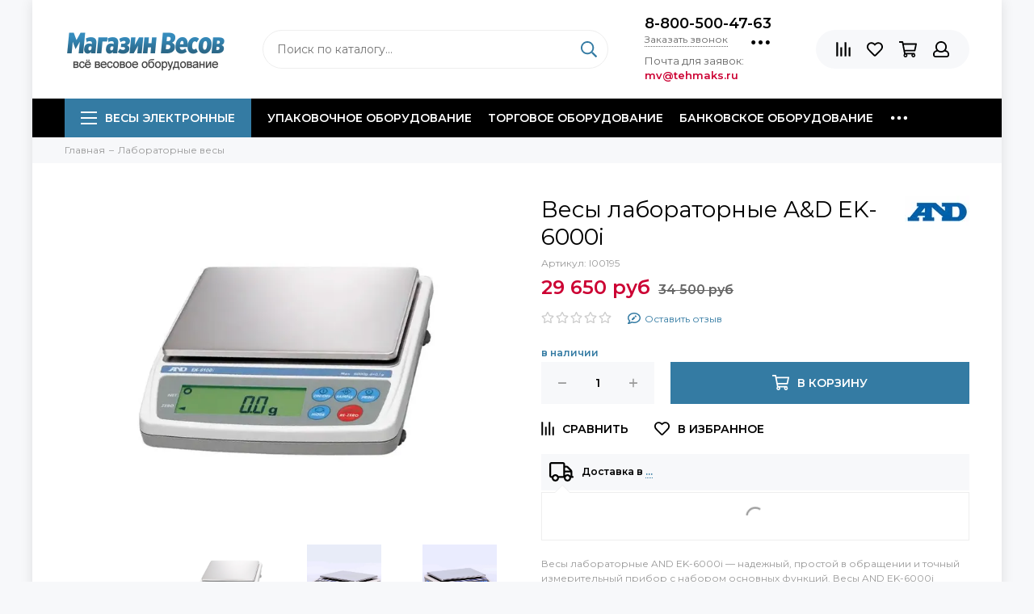

--- FILE ---
content_type: text/html; charset=utf-8
request_url: https://magazin-vesov.ru/collection/laboratornye-vesy/product/vesy-laboratornye-and-ek-6000i
body_size: 28686
content:
<!doctype html><html lang="ru" xml:lang="ru" xmlns="http://www.w3.org/1999/xhtml"><head><meta data-config="{&quot;product_id&quot;:65101743}" name="page-config" content="" /><meta data-config="{&quot;money_with_currency_format&quot;:{&quot;delimiter&quot;:&quot; &quot;,&quot;separator&quot;:&quot;.&quot;,&quot;format&quot;:&quot;%n %u&quot;,&quot;unit&quot;:&quot;руб&quot;,&quot;show_price_without_cents&quot;:1},&quot;currency_code&quot;:&quot;RUR&quot;,&quot;currency_iso_code&quot;:&quot;RUB&quot;,&quot;default_currency&quot;:{&quot;title&quot;:&quot;Российский рубль&quot;,&quot;code&quot;:&quot;RUR&quot;,&quot;rate&quot;:1.0,&quot;format_string&quot;:&quot;%n %u&quot;,&quot;unit&quot;:&quot;руб&quot;,&quot;price_separator&quot;:&quot;&quot;,&quot;is_default&quot;:true,&quot;price_delimiter&quot;:&quot;&quot;,&quot;show_price_with_delimiter&quot;:true,&quot;show_price_without_cents&quot;:true},&quot;facebook&quot;:{&quot;pixelActive&quot;:true,&quot;currency_code&quot;:&quot;RUB&quot;,&quot;use_variants&quot;:false},&quot;vk&quot;:{&quot;pixel_active&quot;:true,&quot;price_list_id&quot;:&quot;5669&quot;},&quot;new_ya_metrika&quot;:true,&quot;ecommerce_data_container&quot;:&quot;dataLayer&quot;,&quot;common_js_version&quot;:null,&quot;vue_ui_version&quot;:null,&quot;feedback_captcha_enabled&quot;:null,&quot;account_id&quot;:25707,&quot;hide_items_out_of_stock&quot;:false,&quot;forbid_order_over_existing&quot;:false,&quot;minimum_items_price&quot;:null,&quot;enable_comparison&quot;:true,&quot;locale&quot;:&quot;ru&quot;,&quot;client_group&quot;:null,&quot;consent_to_personal_data&quot;:{&quot;active&quot;:false,&quot;obligatory&quot;:true,&quot;description&quot;:&quot;Настоящим подтверждаю, что я ознакомлен и согласен с условиями \u003ca href=&#39;/page/oferta&#39; target=&#39;blank&#39;\u003eоферты и политики конфиденциальности\u003c/a\u003e.&quot;},&quot;recaptcha_key&quot;:&quot;6LfXhUEmAAAAAOGNQm5_a2Ach-HWlFKD3Sq7vfFj&quot;,&quot;recaptcha_key_v3&quot;:&quot;6LcZi0EmAAAAAPNov8uGBKSHCvBArp9oO15qAhXa&quot;,&quot;yandex_captcha_key&quot;:&quot;ysc1_ec1ApqrRlTZTXotpTnO8PmXe2ISPHxsd9MO3y0rye822b9d2&quot;,&quot;checkout_float_order_content_block&quot;:true,&quot;available_products_characteristics_ids&quot;:null,&quot;sber_id_app_id&quot;:&quot;5b5a3c11-72e5-4871-8649-4cdbab3ba9a4&quot;,&quot;theme_generation&quot;:2,&quot;quick_checkout_captcha_enabled&quot;:false,&quot;max_order_lines_count&quot;:500,&quot;sber_bnpl_min_amount&quot;:1000,&quot;sber_bnpl_max_amount&quot;:150000,&quot;counter_settings&quot;:{&quot;data_layer_name&quot;:&quot;dataLayer&quot;,&quot;new_counters_setup&quot;:false,&quot;add_to_cart_event&quot;:true,&quot;remove_from_cart_event&quot;:true,&quot;add_to_wishlist_event&quot;:true},&quot;site_setting&quot;:{&quot;show_cart_button&quot;:true,&quot;show_service_button&quot;:false,&quot;show_marketplace_button&quot;:false,&quot;show_quick_checkout_button&quot;:false},&quot;warehouses&quot;:[],&quot;captcha_type&quot;:&quot;google&quot;,&quot;human_readable_urls&quot;:false}" name="shop-config" content="" /><meta name='js-evnvironment' content='production' /><meta name='default-locale' content='ru' /><meta name='insales-redefined-api-methods' content="[]" /><script type="text/javascript" src="https://static.insales-cdn.com/assets/static-versioned/v3.72/static/libs/lodash/4.17.21/lodash.min.js"></script>
<!--InsalesCounter -->
<script type="text/javascript">
(function() {
  if (typeof window.__insalesCounterId !== 'undefined') {
    return;
  }

  try {
    Object.defineProperty(window, '__insalesCounterId', {
      value: 25707,
      writable: true,
      configurable: true
    });
  } catch (e) {
    console.error('InsalesCounter: Failed to define property, using fallback:', e);
    window.__insalesCounterId = 25707;
  }

  if (typeof window.__insalesCounterId === 'undefined') {
    console.error('InsalesCounter: Failed to set counter ID');
    return;
  }

  let script = document.createElement('script');
  script.async = true;
  script.src = '/javascripts/insales_counter.js?7';
  let firstScript = document.getElementsByTagName('script')[0];
  firstScript.parentNode.insertBefore(script, firstScript);
})();
</script>
<!-- /InsalesCounter -->
    <script type="text/javascript">
      (function() {
        window.va_suggestions = null; // current timestamp hh:mm:ss 00:01:02
      })();
    </script>

    <script type="text/javascript">
      (function() {
        var fileref = document.createElement('script');
        fileref.setAttribute("type","text/javascript");
        fileref.setAttribute("src", 'https://search.insales-tech.ru/template.js?t=437019-1758451394');
        document.getElementsByTagName("head")[0].appendChild(fileref);
      })();
    </script>

    <script type="text/javascript">
      (function() {
        var fileref = document.createElement('script');
        fileref.setAttribute("type","text/javascript");
        fileref.setAttribute("src", 'https://smartarget.online/loader.js?type=int&u=1a34bbdf93de36dadf0adae8cc7063815403c12f&source=insales_whatsapp');
        document.getElementsByTagName("head")[0].appendChild(fileref);
      })();
    </script>
<meta charset="utf-8"><meta http-equiv="X-UA-Compatible" content="IE=edge,chrome=1"><meta name="google-site-verification" content="z79Ni9a0fDXqLLTShx8w9nZoLESKf8E-qsjbvl8oLY4" /><meta name="zen-verification" content="shecofgdO2O42WIezDoy2xn9Bek26uQg3vUPXBP9ATTP7uxtMmHlYgykhyYLhFuE" /><meta name="viewport" content="width=device-width, initial-scale=1, maximum-scale=1"><meta name="robots" content="index, follow"><title>Весы лабораторные A&D EK-6000i купить по выгодной цене c доставкой</title><meta name="description" content="Предлагаем купить Весы лабораторные A&D EK-6000i c доставкой. Цена - 29 650 руб. Быстрая доставка. ☎️ 8-800-500-47-63Смотрите все товары в разделе «A&D»"><meta name="keywords" content="Весы лабораторные A&D EK-6000i"><meta property="og:type" content="website"><link rel="canonical" href="https://magazin-vesov.ru/collection/laboratornye-vesy/product/vesy-laboratornye-and-ek-6000i"><meta property="og:url" content="https://magazin-vesov.ru/collection/laboratornye-vesy/product/vesy-laboratornye-and-ek-6000i"><meta property="og:title" content="Весы лабораторные A&amp;D EK-6000i"><meta property="og:description" content="Весы лабораторные AND EK-6000i &amp;mdash; надежный, простой в обращении и точный измерительный прибор с набором основных функций. Весы AND EK-6000i идеально подходят для статического измерения массы, учета и подсчета различных мелких деталей, эле..."><meta property="og:image" content="https://static.insales-cdn.com/images/products/1/3724/296406668/EK-1.jpg"><link href="https://static.insales-cdn.com/assets/1/6850/1358530/1758002437/favicon.png" rel="shortcut icon" type="image/png" sizes="16x16"><link href="https://static.insales-cdn.com/assets/1/6850/1358530/1758002437/theme.css" rel="stylesheet"><meta name="theme-color" content="#347ba3"><meta name="format-detection" content="telephone=no"><meta name="cmsmagazine" content="325a8bc2477444d381d10a2ed1775a4d"><link rel="alternate" type="application/atom+xml" title="Статьи — Магазин Весов" href="https://magazin-vesov.ru/blogs/info.atom"><link rel="alternate" type="application/atom+xml" title="Вакансии — Магазин Весов" href="https://magazin-vesov.ru/blogs/vakansii.atom"><link rel="alternate" type="application/atom+xml" title="Галерея — Магазин Весов" href="https://magazin-vesov.ru/blogs/gallery.atom">    <script>  EventBus.subscribe('recaptcha:insales:loaded', function () {  var key = Shop.config.get('recaptcha_key').recaptcha_key;  var customFormSelector = '.js-feedback';  var recaptchaVerify = function (response) {    jquery(customFormSelector + ' [name="g-recaptcha-response"]').html(response);  };  $('.js-recaptcha-form-field').each(function(index, el) {    if ($(window).width() < 360) {      $(el).attr('data-size', 'compact').data('size', 'compact');    }    grecaptchaWidget = grecaptcha.render($(el).get(0), {      sitekey: key,      callback: recaptchaVerify    });    window = { grecaptchaWidget: grecaptchaWidget };  });})  </script>  <meta name="yandex-verification" content="7b931552df3c3141" />   <meta name='product-id' content='65101743' />
</head><body id="body" class="layout layout--box"><div class="layout-page"><div id="insales-section-header" class="insales-section insales-section-header"><header><!--noindex--><div class="header-scheme-02"><div class="header-main"><div class="container"><div class="row align-items-center"><div class="col-12 col-sm col-md col-lg-auto text-center text-lg-left"><a href="https://magazin-vesov.ru" class="logo"><img src="https://static.insales-cdn.com/assets/1/6850/1358530/1758002437/logo.png" alt="Магазин Весов" class="img-fluid"></a></div><div class="col d-none d-lg-block"><div class="search search--header"><form action="/search" method="get" class="search-form"><input type="search" name="q" class="search-input js-search-input" placeholder="Поиск по каталогу&hellip;" autocomplete="off" required><button type="submit" class="search-button"><span class="far fa-search"></span></button><div class="search-results js-search-results"></div></form></div></div><div class="col-12 col-lg-auto d-none d-lg-block" style="line-height:18px;"><div class="header-contacts"><div class="header-contacts-phone"><a href="tel:8-800-500-47-63" class="js-account-phone">8-800-500-47-63</a></div><div class="row"><div class="col"><span class="js-messages" data-target="callback" data-type="form">Заказать звонок</span></div><div class="col-auto"><div class="user_icons-item js-user_icons-item"><span class="user_icons-icon js-user_icons-icon-contacts"><span class="far fa-ellipsis-h fa-lg"></span></span><div class="user_icons-popup"><div class="popup popup-contacts"><div class="js-popup-contacts"><div class="popup-content-contacts"><div class="row no-gutters popup-content-contacts-item"><div class="col-auto"><span class="far fa-envelope fa-fw"></span></div><div class="col"><a href="mailto:mv@tehmaks.ru">mv@tehmaks.ru</a></div></div><div class="row no-gutters popup-content-contacts-item"><div class="col-auto"><span class="far fa-map-marker fa-fw"></span></div><div class="col"><p>г. Екатеринбург, ул. Циолковского 73</p></div></div><div class="row no-gutters popup-content-contacts-item"><div class="col-auto"><span class="far fa-clock fa-fw"></span></div><div class="col"><p>Пн-Пт 9:00-17:00, Сб-Вс - выходной</p></div></div><div class="row no-gutters"><div class="col-12"><div class="social social--header"><ul class="social-items list-unstyled"><li class="social-item social-item--vk"><a href="https://vk.com/magazin_vesov" rel="noopener noreferrer nofollow" target="_blank"><span class="fab fa-vk"></span></a></li><li class="social-item social-item--facebook-f"><a href="https://www.facebook.com/magazinvesov" rel="noopener noreferrer nofollow" target="_blank"><span class="fab fa-facebook-f"></span></a></li><li class="social-item social-item--instagram"><a href="https://www.instagram.com/magazinvesov/" rel="noopener noreferrer nofollow" target="_blank"><span class="fab fa-instagram"></span></a></li><li class="social-item social-item--youtube"><a href="https://www.youtube.com/user/MagazinVesov" rel="noopener noreferrer nofollow" target="_blank"><span class="fab fa-youtube"></span></a></li><li class="social-item social-item--odnoklassniki"><a href="https://ok.ru/group/61867170070573" rel="noopener noreferrer nofollow" target="_blank"><span class="fab fa-odnoklassniki"></span></a></li></ul></div></div></div></div></div></div></div></div></div></div></div>                              <span style="font-size:13px;">Почта для заявок: <br><b style="color:#CC0033">mv@tehmaks.ru</b></span>                              <!-- <br><a href="/page/dostavka" class="js-messages" data-target="geo" data-type="text" style="font-size:12px;"><span class="product-geo-city js-geo-city-current"></span></a>--></div><div class="col-12 col-lg-auto"><div class="user_icons user_icons-main js-clone is-inside" data-clone-target="js-user_icons-clone"><ul class="user_icons-items list-unstyled d-flex d-lg-block"><li class="user_icons-item user_icons-item-menu d-inline-block d-lg-none js-user_icons-item"><button class="user_icons-icon user_icons-icon-menu js-user_icons-icon-menu"><span class="far fa-bars"></span></button><div class="user_icons-popup"><div class="popup js-popup-menu overflow-hidden"><div class="popup-scroll js-popup-scroll"><div class="popup-title">Меню<button class="button button--empty button--icon popup-close js-popup-close"><span class="far fa-times fa-lg"></span></button></div><div class="popup-content popup-content-menu popup-content-search"><div class="search search--popup"><form action="/search" method="get" class="search-form"><input type="search" name="q" class="search-input" placeholder="Поиск по каталогу&hellip;" autocomplete="off" required><button type="submit" class="search-button"><span class="far fa-search"></span></button></form></div></div><ul class="popup-content popup-content-menu js-popup-content-menu"></ul><ul class="popup-content popup-content-menu popup-content-links list-unstyled"><li class="popup-content-link"><a href="/collection/upakovochnoe-oborudovanie">Упаковочное оборудование</a></li><li class="popup-content-link"><a href="/collection/torgovoe-oborudovanie">Торговое оборудование</a></li><li class="popup-content-link"><a href="/collection/bankovskoe-oborudovanie">Банковское оборудование</a></li><li class="popup-content-link"><a href="/page/pokupateljam">Покупателям</a></li><li class="popup-content-link"><a href="/page/magazin-vesov">О магазине</a></li><li class="popup-content-link"><a href="/page/kontakty">Контакты</a></li><li class="popup-content-link"><a href="/collection/brands">Бренды</a></li></ul><div class="popup-content popup-content-contacts"><div class="row no-gutters popup-content-contacts-item"><div class="col-auto"><span class="far fa-phone fa-fw" data-fa-transform="flip-h"></span></div><div class="col"><a href="tel:8-800-500-47-63" class="js-account-phone">8-800-500-47-63</a></div></div><div class="row no-gutters popup-content-contacts-item"><div class="col-auto"><span class="far fa-envelope fa-fw"></span></div><div class="col"><a href="mailto:mv@tehmaks.ru">mv@tehmaks.ru</a></div></div><div class="row no-gutters popup-content-contacts-item"><div class="col-auto"><span class="far fa-map-marker fa-fw"></span></div><div class="col"><p>г. Екатеринбург, ул. Циолковского 73</p></div></div><div class="row no-gutters popup-content-contacts-item"><div class="col-auto"><span class="far fa-clock fa-fw"></span></div><div class="col"><p>Пн-Пт 9:00-17:00, Сб-Вс - выходной</p></div></div><div class="popup-content-contacts-messengers"><div class="messengers messengers--header"><ul class="messengers-items list-unstyled"><li class="messengers-item messengers-item--vk"><a href="https://vk.me/magazin_vesov" rel="noopener noreferrer nofollow" target="_blank"><span class="fab fa-vk"></span></a></li><li class="messengers-item messengers-item--skype"><a href="skype:tehmaks.ru?call" rel="noopener noreferrer nofollow" target="_blank"><span class="fab fa-skype"></span></a></li><li class="messengers-item messengers-item--telegram-plane"><a href="magazinvesov" rel="noopener noreferrer nofollow" target="_blank"><span class="fab fa-telegram-plane"></span></a></li><li class="messengers-item messengers-item--whatsapp"><a href="https://wa.me/79034112040 " rel="noopener noreferrer nofollow" target="_blank"><span class="fab fa-whatsapp"></span></a></li></ul></div></div></div></div></div><div class="popup-shade js-popup-close"></div></div></li><!-- --><li class="user_icons-item js-user_icons-item"><a href="/compares" class="user_icons-icon js-user_icons-icon-compares"><span class="far fa-align-right" data-fa-transform="rotate-90"></span><span class="bage bage-compares js-bage-compares"></span></a><div class="user_icons-popup"><div class="popup"><div class="popup-title">Сравнение товаров<button class="button button--empty button--icon popup-close js-popup-close"><span class="far fa-times fa-lg"></span></button></div><div class="js-popup-compares"></div></div><div class="popup-shade js-popup-close"></div></div></li><li class="user_icons-item js-user_icons-item"><a href="/page/favorites" class="user_icons-icon js-user_icons-icon-favorites"><span class="far fa-heart"></span><span class="bage bage-favorites js-bage-favorites"></span></a><div class="user_icons-popup"><div class="popup"><div class="popup-title">Избранное<button class="button button--empty button--icon popup-close js-popup-close"><span class="far fa-times fa-lg"></span></button></div><div class="js-popup-favorites"></div></div><div class="popup-shade js-popup-close"></div></div></li><li class="user_icons-item js-user_icons-item"><a href="/cart_items" class="user_icons-icon js-user_icons-icon-cart"><span class="far fa-shopping-cart"></span><span class="bage bage-cart js-bage-cart"></span></a><div class="user_icons-popup"><div class="popup"><div class="popup-title">Корзина<button class="button button--empty button--icon popup-close js-popup-close"><span class="far fa-times fa-lg"></span></button></div><div class="js-popup-cart"></div></div><div class="popup-shade js-popup-close"></div></div></li><li class="user_icons-item js-user_icons-item"><a href="/client_account/login" class="user_icons-icon"><span class="far fa-user"></span></a><div class="user_icons-popup"><div class="popup popup-client_new"><div class="popup-title">Личный кабинет<button class="button button--empty button--icon popup-close js-popup-close"><span class="far fa-times fa-lg"></span></button></div><div class="popup--empty text-center"><span class="far fa-user fa-3x"></span><div class="dropdown_products-action"><div class="row"><div class="col-12 col-lg-6"><a href="/client_account/login" class="button button--primary button--block button--small">Авторизация</a></div><div class="col-12 col-lg-6"><a href="/client_account/contacts/new" class="button button--secondary button--block button--small">Регистрация</a></div></div></div></div></div><div class="popup-shade js-popup-close"></div></div></li></ul></div></div></div></div></div></div><!--/noindex--><div class="header-scheme-03 d-none d-lg-block"><div class="header-menu  js-header-menu"><div class="container"><div class="row"><div class="col"><nav class="nav"><ul class="nav-items list-unstyled js-nav-items is-overflow"><li class="nav-item nav-item--collections js-nav-item"><a href="/collection/vesy" class="hamburger-trigger js-nav-collections-trigger" data-target="hamburger"><span class="hamburger hamburger--arrow-down"><span></span><span></span><span></span></span>Весы электронные</a></li><li class="nav-item js-nav-item"><a href="/collection/upakovochnoe-oborudovanie">Упаковочное оборудование</a></li><li class="nav-item js-nav-item"><a href="/collection/torgovoe-oborudovanie">Торговое оборудование</a></li><li class="nav-item js-nav-item"><a href="/collection/bankovskoe-oborudovanie">Банковское оборудование</a></li><li class="nav-item js-nav-item"><a href="/page/pokupateljam">Покупателям</a></li><li class="nav-item js-nav-item"><a href="/page/magazin-vesov">О магазине</a></li><li class="nav-item js-nav-item"><a href="/page/kontakty">Контакты</a></li><li class="nav-item js-nav-item"><a href="/collection/brands">Бренды</a></li><li class="nav-item nav-item--dropdown js-nav-item--dropdown d-none"><span class="far fa-ellipsis-h fa-lg"></span><div class="user_icons-popup"><div class="popup"><ul class="list-unstyled js-popup-nav"></ul></div></div></li></ul></nav></div><div class="col col-auto align-self-center"><div class="user_icons user_icons-clone js-user_icons-clone is-inside"></div></div></div>                  <div class="row">                      <div class="col-12">                                                                                                                  <nav class="nav-collections js-nav-collections js-nav-collections-trigger js-clone" data-target="dorpdown" data-clone-target="js-nav-sidebar-clone" itemscope itemtype="http://schema.org/SiteNavigationElement"><ul class="list-unstyled"><li data-collection-id="25287890"><a href="/collection/oborudovanie-dlya-obschepita" class="row align-items-center no-gutters d-flex nav-collections-toggle js-nav-collections-toggle nav-collections-toggle--next" data-type="next" data-target="25287890" itemprop="url"><span class="col-auto"><span class="nav-collections-thumb" style="background-image:url(https://static.insales-cdn.com/images/collections/1/6185/91191337/thumb_1.jpg"></span></span><span class="col" itemprop="name">Оборудование для общепита</span><span class="nav-arrow-toggle js-nav-arrow-toggle"><span class="far fa-chevron-right"></span></span></a><ul class="list-unstyled"><li class="nav-collections-back d-block d-lg-none"><a href="/collection/oborudovanie-dlya-obschepita" class="nav-collections-toggle js-nav-collections-toggle nav-collections-toggle--back" data-type="back" data-target="25287890"><span class="nav-arrow-toggle"><span class="far fa-chevron-left"></span></span>Назад</a></li><li class="nav-collections-title d-block d-lg-none"><a href="/collection/oborudovanie-dlya-obschepita">Оборудование для общепита</a></li><li data-collection-id="25288087"><a href="/collection/blendery">Блендеры</a></li><li data-collection-id="25287976"><a href="/collection/degidratory">Дегидраторы</a></li><li data-collection-id="25288115"><a href="/collection/kofevarki">Кофеварки</a></li><li data-collection-id="25287935"><a href="/collection/kofemashiny">Кофемашины</a></li><li data-collection-id="25288584"><a href="/collection/kofemolki">Кофемолки</a></li><li data-collection-id="25288094"><a href="/collection/miksery">Миксеры</a></li><li data-collection-id="25288135"><a href="/collection/marmity">Мармиты</a></li><li data-collection-id="25288341"><a href="/collection/oborudovanie-dlya-fast-fuda" class="nav-collections-toggle js-nav-collections-toggle nav-collections-toggle--next" data-type="next" data-target="25288341">Оборудование для фаст-фуда<span class="nav-arrow-toggle js-nav-arrow-toggle"><span class="far fa-chevron-right"></span></span></a><ul class="list-unstyled"><li class="nav-collections-back d-block d-lg-none"><a href="/collection/oborudovanie-dlya-fast-fuda" class="nav-collections-toggle js-nav-collections-toggle nav-collections-toggle--back" data-type="back" data-target="25288341"><span class="nav-arrow-toggle"><span class="far fa-chevron-left"></span></span>Назад</a></li><li class="nav-collections-title d-block d-lg-none"><a href="/collection/oborudovanie-dlya-fast-fuda">Оборудование для фаст-фуда</a></li><li data-collection-id="25288369"><a href="/collection/apparaty-varki-kukuruzy">Аппараты варки кукурузы</a></li><li data-collection-id="25288379"><a href="/collection/apparaty-dlya-goryachego-shokolada">Аппараты для горячего шоколада</a></li><li data-collection-id="25288385"><a href="/collection/apparaty-dlya-ponchikov">Аппараты для пончиков</a></li><li data-collection-id="25288403"><a href="/collection/apparaty-dlya-pop-korna">Аппараты для поп-корна</a></li><li data-collection-id="25288407"><a href="/collection/apparaty-sosiska-v-yaytse">Аппараты сосиска в яйце</a></li><li data-collection-id="25288412"><a href="/collection/apparaty-dlya-saharnoy-vaty">Аппараты для сахарной ваты</a></li><li data-collection-id="25288420"><a href="/collection/apparaty-dlya-tartaletok">Аппараты для тарталеток</a></li><li data-collection-id="25288429"><a href="/collection/apparaty-dlya-hot-dogov">Аппараты для хот-догов</a></li><li data-collection-id="25288442"><a href="/collection/apparaty-cheshskih-trubochek">Аппараты чешских трубочек</a></li><li data-collection-id="25288450"><a href="/collection/apparaty-dlya-churros">Аппараты для чуррос</a></li><li data-collection-id="25288462"><a href="/collection/blinnitsy">Блинницы</a></li><li data-collection-id="25288482"><a href="/collection/vafelnitsy">Вафельницы</a></li><li data-collection-id="25288505"><a href="/collection/vitriny-dlya-pitstsy">Витрины для пиццы</a></li><li data-collection-id="25288519"><a href="/collection/vitriny-teplovye">Витрины тепловые</a></li><li data-collection-id="25288537"><a href="/collection/grili">Грили</a></li><li data-collection-id="25288553"><a href="/collection/izmelchiteli-lda">Измельчители льда</a></li><li data-collection-id="25288594"><a href="/collection/makaronovarki">Макароноварки</a></li><li data-collection-id="25288602"><a href="/collection/pechi-dlya-pitstsy">Печи для пиццы</a></li><li data-collection-id="25288614"><a href="/collection/pechi-svch">Печи-СВЧ</a></li><li data-collection-id="25288623"><a href="/collection/poverhnosti-zharochnye">Поверхности жарочные</a></li><li data-collection-id="25288633"><a href="/collection/podogrevateli">Подогреватели</a></li><li data-collection-id="25288639"><a href="/collection/risovarki">Рисоварки</a></li><li data-collection-id="25288645"><a href="/collection/termostaty">Термостаты</a></li><li data-collection-id="25288649"><a href="/collection/tostery-konveyernye">Тостеры конвейерные</a></li><li data-collection-id="25288147"><a href="/collection/stantsii-kartofelya-fri">Станции картофеля фри</a></li><li data-collection-id="25288657"><a href="/collection/frityurnitsy">Фритюрницы</a></li><li data-collection-id="25288662"><a href="/collection/cheburechnitsy">Чебуречницы</a></li></ul></li><li data-collection-id="25287942"><a href="/collection/parokonvektomaty">Пароконвектоматы</a></li><li data-collection-id="25288190"><a href="/collection/plity-induktsionnye">Плиты индукционные</a></li><li data-collection-id="25288099"><a href="/collection/sokovyzhimalki">Соковыжималки</a></li><li data-collection-id="25288162"><a href="/collection/elektrokipyatilniki">Электрокипятильники</a></li><li data-collection-id="25288203"><a href="/collection/elektromehanicheskoe-oborudovanie" class="nav-collections-toggle js-nav-collections-toggle nav-collections-toggle--next" data-type="next" data-target="25288203">Электромеханическое оборудование<span class="nav-arrow-toggle js-nav-arrow-toggle"><span class="far fa-chevron-right"></span></span></a><ul class="list-unstyled"><li class="nav-collections-back d-block d-lg-none"><a href="/collection/elektromehanicheskoe-oborudovanie" class="nav-collections-toggle js-nav-collections-toggle nav-collections-toggle--back" data-type="back" data-target="25288203"><span class="nav-arrow-toggle"><span class="far fa-chevron-left"></span></span>Назад</a></li><li class="nav-collections-title d-block d-lg-none"><a href="/collection/elektromehanicheskoe-oborudovanie">Электромеханическое оборудование</a></li><li data-collection-id="25288211"><a href="/collection/kartofelechistki">Картофелечистки</a></li><li data-collection-id="25288220"><a href="/collection/kuttery">Куттеры</a></li><li data-collection-id="25288233"><a href="/collection/marinatory-myasomassazhery">Маринаторы-мясомассажеры</a></li><li data-collection-id="25288242"><a href="/collection/myasoryhliteli">Мясорыхлители</a></li><li data-collection-id="25288253"><a href="/collection/ovoscherezki">Овощерезки</a></li><li data-collection-id="25288259"><a href="/collection/pily-dlya-rezki-myasa">Пилы для резки мяса</a></li><li data-collection-id="25288271"><a href="/collection/pressy-dlya-gamburgerov">Прессы для гамбургеров</a></li><li data-collection-id="25288281"><a href="/collection/slaysery">Слайсеры</a></li><li data-collection-id="25288288"><a href="/collection/farshemeshalki">Фаршемешалки</a></li><li data-collection-id="25288293"><a href="/collection/shpritsy-kolbasnye">Шприцы колбасные</a></li></ul></li><li data-collection-id="25288302"><a href="/collection/gigienicheskoe-oborudovanie" class="nav-collections-toggle js-nav-collections-toggle nav-collections-toggle--next" data-type="next" data-target="25288302">Гигиеническое оборудование<span class="nav-arrow-toggle js-nav-arrow-toggle"><span class="far fa-chevron-right"></span></span></a><ul class="list-unstyled"><li class="nav-collections-back d-block d-lg-none"><a href="/collection/gigienicheskoe-oborudovanie" class="nav-collections-toggle js-nav-collections-toggle nav-collections-toggle--back" data-type="back" data-target="25288302"><span class="nav-arrow-toggle"><span class="far fa-chevron-left"></span></span>Назад</a></li><li class="nav-collections-title d-block d-lg-none"><a href="/collection/gigienicheskoe-oborudovanie">Гигиеническое оборудование</a></li><li data-collection-id="25288317"><a href="/collection/izmelchiteli-dlya-pischevyh-othodov">Измельчители для пищевых отходов</a></li><li data-collection-id="25288323"><a href="/collection/lampy-insektitsidnye">Лампы инсектицидные</a></li><li data-collection-id="25288331"><a href="/collection/sterilizatory-dlya-nozhey">Стерилизаторы для ножей</a></li></ul></li></ul></li><li data-collection-id="8866927"><a href="/collection/torgovoe-oborudovanie" class="row align-items-center no-gutters d-flex nav-collections-toggle js-nav-collections-toggle nav-collections-toggle--next" data-type="next" data-target="8866927" itemprop="url"><span class="col-auto"><span class="nav-collections-thumb" style="background-image:url(https://static.insales-cdn.com/images/collections/1/2555/1722875/thumb_torgovoe.jpg"></span></span><span class="col" itemprop="name">Торговое оборудование</span><span class="nav-arrow-toggle js-nav-arrow-toggle"><span class="far fa-chevron-right"></span></span></a><ul class="list-unstyled"><li class="nav-collections-back d-block d-lg-none"><a href="/collection/torgovoe-oborudovanie" class="nav-collections-toggle js-nav-collections-toggle nav-collections-toggle--back" data-type="back" data-target="8866927"><span class="nav-arrow-toggle"><span class="far fa-chevron-left"></span></span>Назад</a></li><li class="nav-collections-title d-block d-lg-none"><a href="/collection/torgovoe-oborudovanie">Торговое оборудование</a></li><li data-collection-id="8867436"><a href="/collection/skanery-shtrih-kodov">Сканеры штрих кодов</a></li><li data-collection-id="8867423"><a href="/collection/printery-etiketok">Принтеры этикеток</a></li></ul></li><li data-collection-id="8867542"><a href="/collection/upakovochnoe-oborudovanie" class="row align-items-center no-gutters d-flex nav-collections-toggle js-nav-collections-toggle nav-collections-toggle--next" data-type="next" data-target="8867542" itemprop="url"><span class="col-auto"><span class="nav-collections-thumb" style="background-image:url(https://static.insales-cdn.com/images/collections/1/2657/1722977/thumb_upakovka.jpg"></span></span><span class="col" itemprop="name">Упаковочное оборудование</span><span class="nav-arrow-toggle js-nav-arrow-toggle"><span class="far fa-chevron-right"></span></span></a><ul class="list-unstyled"><li class="nav-collections-back d-block d-lg-none"><a href="/collection/upakovochnoe-oborudovanie" class="nav-collections-toggle js-nav-collections-toggle nav-collections-toggle--back" data-type="back" data-target="8867542"><span class="nav-arrow-toggle"><span class="far fa-chevron-left"></span></span>Назад</a></li><li class="nav-collections-title d-block d-lg-none"><a href="/collection/upakovochnoe-oborudovanie">Упаковочное оборудование</a></li><li data-collection-id="8867624"><a href="/collection/zapayschiki-paketov">Запайщики пакетов</a></li><li data-collection-id="8867658"><a href="/collection/goryachie-stoly">Горячие столы</a></li><li data-collection-id="8867669"><a href="/collection/zapayschiki-lotkov">Запайщики лотков</a></li><li data-collection-id="8867729"><a href="/collection/vakuumnye-upakovschiki">Вакуумные упаковщики</a></li><li data-collection-id="8867734"><a href="/collection/termousadochnye-apparaty">Термоусадочные аппараты</a></li><li data-collection-id="22457096"><a href="/collection/vakuumnye-pakety-i-plyonki">Вакуумные пакеты и плёнки</a></li></ul></li><li data-collection-id="21363362"><a href="/collection/bankovskoe-oborudovanie" class="row align-items-center no-gutters d-flex nav-collections-toggle js-nav-collections-toggle nav-collections-toggle--next" data-type="next" data-target="21363362" itemprop="url"><span class="col-auto"><span class="nav-collections-thumb" style="background-image:url(https://static.insales-cdn.com/images/collections/1/5177/89027641/thumb_5033-1-1000x1000.jpg"></span></span><span class="col" itemprop="name">Банковское оборудование</span><span class="nav-arrow-toggle js-nav-arrow-toggle"><span class="far fa-chevron-right"></span></span></a><ul class="list-unstyled"><li class="nav-collections-back d-block d-lg-none"><a href="/collection/bankovskoe-oborudovanie" class="nav-collections-toggle js-nav-collections-toggle nav-collections-toggle--back" data-type="back" data-target="21363362"><span class="nav-arrow-toggle"><span class="far fa-chevron-left"></span></span>Назад</a></li><li class="nav-collections-title d-block d-lg-none"><a href="/collection/bankovskoe-oborudovanie">Банковское оборудование</a></li><li data-collection-id="21363407"><a href="/collection/detektory-banknot">Детекторы банкнот</a></li><li data-collection-id="21363446"><a href="/collection/cchetchiki-banknot-kupyur">Cчетчики банкнот (купюр)</a></li><li data-collection-id="21363473"><a href="/collection/schetchik-sortirovschik-monet">Счетчик-сортировщик монет</a></li></ul></li><li data-collection-id="380615"><a href="https://magazin-vesov.ru/collection/nastolnye-vesy" class="row align-items-center no-gutters d-flex" itemprop="url"><span class="col-auto"><span class="nav-collections-thumb" style="background-image:url(https://static.insales-cdn.com/images/collections/1/6529/22913/thumb_fasovochnie-vesy.jpg);"></span></span><span class="col" itemprop="name">Настольные весы</span></a></li><li data-collection-id="380618"><a href="https://magazin-vesov.ru/collection/torgovye-vesy" class="row align-items-center no-gutters d-flex" itemprop="url"><span class="col-auto"><span class="nav-collections-thumb" style="background-image:url(https://static.insales-cdn.com/images/collections/1/1184/6997152/thumb_torgovye-vesy.jpg);"></span></span><span class="col" itemprop="name">Торговые весы</span></a></li><li data-collection-id="380614"><a href="https://magazin-vesov.ru/collection/tovarnye-vesy" class="row align-items-center no-gutters d-flex" itemprop="url"><span class="col-auto"><span class="nav-collections-thumb" style="background-image:url(https://static.insales-cdn.com/images/collections/1/1185/6997153/thumb_tovarnye.jpg);"></span></span><span class="col" itemprop="name">Товарные весы</span></a></li><li data-collection-id="380628"><a href="https://magazin-vesov.ru/collection/schetnye-vesy" class="row align-items-center no-gutters d-flex" itemprop="url"><span class="col-auto"><span class="nav-collections-thumb" style="background-image:url(https://static.insales-cdn.com/images/collections/1/6551/22935/thumb_schetnye-vesy.jpg);"></span></span><span class="col" itemprop="name">Счетные весы</span></a></li><li data-collection-id="380621"><a href="https://magazin-vesov.ru/collection/vlagozaschischennye-vesy" class="row align-items-center no-gutters d-flex" itemprop="url"><span class="col-auto"><span class="nav-collections-thumb" style="background-image:url(https://static.insales-cdn.com/images/collections/1/4434/1757522/thumb_vlago.jpg);"></span></span><span class="col" itemprop="name">Влагозащищенные весы</span></a></li><li data-collection-id="18348768"><a href="https://magazin-vesov.ru/collection/pochtovye-vesy" class="row align-items-center no-gutters d-flex" itemprop="url"><span class="col-auto"><span class="nav-collections-thumb" style="background-image:url(https://static.insales-cdn.com/images/collections/1/5353/76862697/thumb_Scale_courier.jpg);"></span></span><span class="col" itemprop="name">Почтовые весы</span></a></li><li data-collection-id="380619"><a href="https://magazin-vesov.ru/collection/vesy-s-pechatyu-etiketok" class="row align-items-center no-gutters d-flex" itemprop="url"><span class="col-auto"><span class="nav-collections-thumb" style="background-image:url(https://static.insales-cdn.com/images/collections/1/6536/22920/thumb_vesy-s-pechatju-etiketok.jpg);"></span></span><span class="col" itemprop="name">Весы с печатью этикеток</span></a></li><li data-collection-id="380626"><a href="https://magazin-vesov.ru/collection/meditsinskie-vesy" class="row align-items-center no-gutters d-flex" itemprop="url"><span class="col-auto"><span class="nav-collections-thumb" style="background-image:url(https://static.insales-cdn.com/images/collections/1/6549/22933/thumb_vesy-medicinskie.jpg);"></span></span><span class="col" itemprop="name">Медицинские весы</span></a></li><li data-collection-id="380625"><a href="https://magazin-vesov.ru/collection/laboratornye-vesy" class="row align-items-center no-gutters d-flex" itemprop="url"><span class="col-auto"><span class="nav-collections-thumb" style="background-image:url(https://static.insales-cdn.com/images/collections/1/6548/22932/thumb_laboratornie-vesy.jpg);"></span></span><span class="col" itemprop="name">Лабораторные весы</span></a></li><li data-collection-id="380627"><a href="https://magazin-vesov.ru/collection/yuvelirnye-vesy" class="row align-items-center no-gutters d-flex" itemprop="url"><span class="col-auto"><span class="nav-collections-thumb" style="background-image:url(https://static.insales-cdn.com/images/collections/1/6550/22934/thumb_juvelirnye-vesy.jpg);"></span></span><span class="col" itemprop="name">Ювелирные весы</span></a></li><li data-collection-id="380624"><a href="https://magazin-vesov.ru/collection/analiticheskie-vesy" class="row align-items-center no-gutters d-flex" itemprop="url"><span class="col-auto"><span class="nav-collections-thumb" style="background-image:url(https://static.insales-cdn.com/images/collections/1/6547/22931/thumb_analiticheskie-vesy.jpg);"></span></span><span class="col" itemprop="name">Аналитические весы</span></a></li><li data-collection-id="2206145"><a href="https://magazin-vesov.ru/collection/mikrovesy" class="row align-items-center no-gutters d-flex" itemprop="url"><span class="col-auto"><span class="nav-collections-thumb" style="background-image:url(https://static.insales-cdn.com/images/collections/1/4101/487429/thumb_analytical-balances-internal-calibration-54946-2801097.jpg);"></span></span><span class="col" itemprop="name">Микровесы</span></a></li><li data-collection-id="380629"><a href="https://magazin-vesov.ru/collection/komparator-massy" class="row align-items-center no-gutters d-flex" itemprop="url"><span class="col-auto"><span class="nav-collections-thumb" style="background-image:url(https://static.insales-cdn.com/images/collections/1/6553/22937/thumb_vesy-komparatory.jpg);"></span></span><span class="col" itemprop="name">Компаратор массы</span></a></li><li data-collection-id="1281013"><a href="https://magazin-vesov.ru/collection/analizatory-vlazhnosti" class="row align-items-center no-gutters d-flex" itemprop="url"><span class="col-auto"><span class="nav-collections-thumb" style="background-image:url(https://static.insales-cdn.com/images/collections/1/5724/87644/thumb_KETTFD720.jpg);"></span></span><span class="col" itemprop="name">Анализаторы влажности</span></a></li><li data-collection-id="380612"><a href="https://magazin-vesov.ru/collection/kranovye-vesy" class="row align-items-center no-gutters d-flex" itemprop="url"><span class="col-auto"><span class="nav-collections-thumb" style="background-image:url(https://static.insales-cdn.com/images/collections/1/6530/22914/thumb_kranovie-vesy.jpg);"></span></span><span class="col" itemprop="name">Крановые весы</span></a></li><li data-collection-id="380631"><a href="/collection/platformennye-vesy" class="row align-items-center no-gutters d-flex nav-collections-toggle js-nav-collections-toggle nav-collections-toggle--next" data-type="next" data-target="380631" itemprop="url"><span class="col-auto"><span class="nav-collections-thumb" style="background-image:url(https://static.insales-cdn.com/images/collections/1/5197/9589837/thumb_vsp4-a.jpg"></span></span><span class="col" itemprop="name">Платформенные весы</span><span class="nav-arrow-toggle js-nav-arrow-toggle"><span class="far fa-chevron-right"></span></span></a><ul class="list-unstyled"><li class="nav-collections-back d-block d-lg-none"><a href="/collection/platformennye-vesy" class="nav-collections-toggle js-nav-collections-toggle nav-collections-toggle--back" data-type="back" data-target="380631"><span class="nav-arrow-toggle"><span class="far fa-chevron-left"></span></span>Назад</a></li><li class="nav-collections-title d-block d-lg-none"><a href="/collection/platformennye-vesy">Платформенные весы</a></li><li data-collection-id="31360712"><a href="/collection/katalog-1">Каталог 1</a></li></ul></li><li data-collection-id="2145901"><a href="https://magazin-vesov.ru/collection/pandusnye-vesy" class="row align-items-center no-gutters d-flex" itemprop="url"><span class="col-auto"><span class="nav-collections-thumb" style="background-image:url(https://static.insales-cdn.com/images/collections/1/5900/464652/thumb_1.jpg);"></span></span><span class="col" itemprop="name">Пандусные весы</span></a></li><li data-collection-id="12954110"><a href="https://magazin-vesov.ru/collection/vesy-vreznye" class="row align-items-center no-gutters d-flex" itemprop="url"><span class="col-auto"><span class="nav-collections-thumb" style="background-image:url(https://static.insales-cdn.com/images/collections/1/5148/9589788/thumb_vreznye-vesy.jpg);"></span></span><span class="col" itemprop="name">Врезные весы</span></a></li><li data-collection-id="380632"><a href="https://magazin-vesov.ru/collection/palletnye-vesy" class="row align-items-center no-gutters d-flex" itemprop="url"><span class="col-auto"><span class="nav-collections-thumb" style="background-image:url(https://static.insales-cdn.com/images/collections/1/6559/22943/thumb_palet_01.jpg);"></span></span><span class="col" itemprop="name">Паллетные весы</span></a></li><li data-collection-id="380633"><a href="https://magazin-vesov.ru/collection/balochnye-vesy" class="row align-items-center no-gutters d-flex" itemprop="url"><span class="col-auto"><span class="nav-collections-thumb" style="background-image:url(https://static.insales-cdn.com/images/collections/1/6560/22944/thumb_14807.jpg);"></span></span><span class="col" itemprop="name">Балочные весы</span></a></li><li data-collection-id="380634"><a href="https://magazin-vesov.ru/collection/vesy-dlya-vzveshivaniya-zhivotnyh" class="row align-items-center no-gutters d-flex" itemprop="url"><span class="col-auto"><span class="nav-collections-thumb" style="background-image:url(https://static.insales-cdn.com/images/collections/1/6562/22946/thumb_1.jpg);"></span></span><span class="col" itemprop="name">Весы для животных</span></a></li><li data-collection-id="22238040"><a href="https://magazin-vesov.ru/collection/gidravlicheskie-telezhki-s-vesami" class="row align-items-center no-gutters d-flex" itemprop="url"><span class="col-auto"><span class="nav-collections-thumb" style="background-image:url(https://static.insales-cdn.com/images/collections/1/2109/89540669/thumb_cw-new-s-vesami-1.png);"></span></span><span class="col" itemprop="name">Гидравлические тележки с весами</span></a></li><li data-collection-id="5342844"><a href="/collection/avtomobilnye-vesy" class="row align-items-center no-gutters d-flex nav-collections-toggle js-nav-collections-toggle nav-collections-toggle--next" data-type="next" data-target="5342844" itemprop="url"><span class="col-auto"><span class="nav-collections-thumb" style="background-image:url(https://static.insales-cdn.com/images/collections/1/3423/1715551/thumb_large_vsa-r-2.jpg"></span></span><span class="col" itemprop="name">Автомобильные весы</span><span class="nav-arrow-toggle js-nav-arrow-toggle"><span class="far fa-chevron-right"></span></span></a><ul class="list-unstyled"><li class="nav-collections-back d-block d-lg-none"><a href="/collection/avtomobilnye-vesy" class="nav-collections-toggle js-nav-collections-toggle nav-collections-toggle--back" data-type="back" data-target="5342844"><span class="nav-arrow-toggle"><span class="far fa-chevron-left"></span></span>Назад</a></li><li class="nav-collections-title d-block d-lg-none"><a href="/collection/avtomobilnye-vesy">Автомобильные весы</a></li><li data-collection-id="11710783"><a href="/collection/podkladnye-avtomobilnye-vesy">Подкладные автомобильные весы</a></li><li data-collection-id="19977656"><a href="/collection/statsionarnye-avtomobilnye-vesy">Стационарные автомобильные весы</a></li></ul></li><li data-collection-id="380630"><a href="https://magazin-vesov.ru/collection/vzryvozaschischennye-vesy" class="row align-items-center no-gutters d-flex" itemprop="url"><span class="col-auto"><span class="nav-collections-thumb" style="background-image:url(https://static.insales-cdn.com/images/collections/1/6555/22939/thumb_vzrivobezopasnye-vesy.jpg);"></span></span><span class="col" itemprop="name">Взрывобезопасные весы</span></a></li><li data-collection-id="3957325"><a href="https://magazin-vesov.ru/collection/mehanicheskie-vesy" class="row align-items-center no-gutters d-flex" itemprop="url"><span class="col-auto"><span class="nav-collections-thumb" style="background-image:url(https://static.insales-cdn.com/images/collections/1/1668/1500804/thumb_large_VT8908-500Y.jpg);"></span></span><span class="col" itemprop="name">Механические весы</span></a></li><li data-collection-id="2037329"><a href="/collection/bytovye-vesy" class="row align-items-center no-gutters d-flex nav-collections-toggle js-nav-collections-toggle nav-collections-toggle--next" data-type="next" data-target="2037329" itemprop="url"><span class="col-auto"><span class="nav-collections-thumb" style="background-image:url(https://static.insales-cdn.com/images/collections/1/7655/392679/thumb_114600009.jpg"></span></span><span class="col" itemprop="name">Бытовые весы</span><span class="nav-arrow-toggle js-nav-arrow-toggle"><span class="far fa-chevron-right"></span></span></a><ul class="list-unstyled"><li class="nav-collections-back d-block d-lg-none"><a href="/collection/bytovye-vesy" class="nav-collections-toggle js-nav-collections-toggle nav-collections-toggle--back" data-type="back" data-target="2037329"><span class="nav-arrow-toggle"><span class="far fa-chevron-left"></span></span>Назад</a></li><li class="nav-collections-title d-block d-lg-none"><a href="/collection/bytovye-vesy">Бытовые весы</a></li><li data-collection-id="380623"><a href="/collection/bezmeny">Безмены</a></li><li data-collection-id="380622"><a href="/collection/karmannye-vesy">Карманные весы</a></li><li data-collection-id="19977678"><a href="/collection/napolnye-bytovye-vesy">Напольные бытовые весы</a></li></ul></li><li data-collection-id="380636"><a href="https://magazin-vesov.ru/collection/giri" class="row align-items-center no-gutters d-flex" itemprop="url"><span class="col-auto"><span class="nav-collections-thumb" style="background-image:url(https://static.insales-cdn.com/images/collections/1/6566/22950/thumb_kalibr.jpg);"></span></span><span class="col" itemprop="name">Гири</span></a></li><li data-collection-id="2859159"><a href="https://magazin-vesov.ru/collection/dinamometry" class="row align-items-center no-gutters d-flex" itemprop="url"><span class="col-auto"><span class="nav-collections-thumb" style="background-image:url(https://static.insales-cdn.com/images/collections/1/1695/1500831/thumb_dinamometr.jpg);"></span></span><span class="col" itemprop="name">Динамометры</span></a></li><li data-collection-id="22033984"><a href="/collection/komplektuyuschie-dlya-vesov" class="row align-items-center no-gutters d-flex nav-collections-toggle js-nav-collections-toggle nav-collections-toggle--next" data-type="next" data-target="22033984" itemprop="url"><span class="col-auto"><span class="nav-collections-thumb" style="background-image:url(https://static.insales-cdn.com/images/collections/1/6258/91199602/thumb_0cFEF60TcJ2Y9SKEY_qMyvS.jpg"></span></span><span class="col" itemprop="name">Комплектующие для весов</span><span class="nav-arrow-toggle js-nav-arrow-toggle"><span class="far fa-chevron-right"></span></span></a><ul class="list-unstyled"><li class="nav-collections-back d-block d-lg-none"><a href="/collection/komplektuyuschie-dlya-vesov" class="nav-collections-toggle js-nav-collections-toggle nav-collections-toggle--back" data-type="back" data-target="22033984"><span class="nav-arrow-toggle"><span class="far fa-chevron-left"></span></span>Назад</a></li><li class="nav-collections-title d-block d-lg-none"><a href="/collection/komplektuyuschie-dlya-vesov">Комплектующие для весов</a></li><li data-collection-id="22033990"><a href="/collection/tenzodatchiki" class="nav-collections-toggle js-nav-collections-toggle nav-collections-toggle--next" data-type="next" data-target="22033990">Тензодатчики<span class="nav-arrow-toggle js-nav-arrow-toggle"><span class="far fa-chevron-right"></span></span></a><ul class="list-unstyled"><li class="nav-collections-back d-block d-lg-none"><a href="/collection/tenzodatchiki" class="nav-collections-toggle js-nav-collections-toggle nav-collections-toggle--back" data-type="back" data-target="22033990"><span class="nav-arrow-toggle"><span class="far fa-chevron-left"></span></span>Назад</a></li><li class="nav-collections-title d-block d-lg-none"><a href="/collection/tenzodatchiki">Тензодатчики</a></li><li data-collection-id="22267338"><a href="/collection/tenzodatchiki-platformennye">Тензодатчики платформенные</a></li></ul></li><li data-collection-id="22033995"><a href="/collection/setevye-adaptery-dlya-vesov">Сетевые адаптеры для весов</a></li><li data-collection-id="48116833"><a href="/collection/vesovye-indikatory-i-terminaly-cas">Весовые индикаторы и терминалы CAS</a></li></ul></li><li data-collection-id="18948862"><a href="https://magazin-vesov.ru/collection/metallodetektory-konveyernye" class="row align-items-center no-gutters d-flex" itemprop="url"><span class="col-auto"><span class="nav-collections-thumb" style="background-image:url(https://static.insales-cdn.com/images/collections/1/4477/85586301/thumb_AD4971.jpg);"></span></span><span class="col" itemprop="name">Металлодетекторы конвейерные</span></a></li><li data-collection-id="18948962"><a href="https://magazin-vesov.ru/collection/chekveyery" class="row align-items-center no-gutters d-flex" itemprop="url"><span class="col-auto"><span class="nav-collections-thumb" style="background-image:url(https://static.insales-cdn.com/images/collections/1/4508/85586332/thumb_Чеквейер_AD-4961.jpg);"></span></span><span class="col" itemprop="name">Чеквейеры</span></a></li><li data-collection-id="8948612"><a href="https://magazin-vesov.ru/collection/viskozimetry" class="row align-items-center no-gutters d-flex" itemprop="url"><span class="col-auto"><span class="nav-collections-thumb" style="background-image:url(https://static.insales-cdn.com/images/collections/1/2432/1730944/thumb_viskozimetr.jpg);"></span></span><span class="col" itemprop="name">Вискозиметры</span></a></li><li data-collection-id="6687725"><a href="https://magazin-vesov.ru/collection/rostomery" class="row align-items-center no-gutters d-flex" itemprop="url"><span class="col-auto"><span class="nav-collections-thumb" style="background-image:url(https://static.insales-cdn.com/images/collections/1/8113/1499057/thumb_large_703_.jpg);"></span></span><span class="col" itemprop="name">Ростомеры</span></a></li><li data-collection-id="29939019"><a href="https://magazin-vesov.ru/collection/vesy-dlya-freona" class="row align-items-center no-gutters d-flex" itemprop="url"><span class="col-auto"><span class="nav-collections-thumb" style="background-image:url(/images/no_image_thumb.jpg);"></span></span><span class="col" itemprop="name">Весы для фреона</span></a></li><li data-collection-id="29982176"><a href="https://magazin-vesov.ru/collection/vesy-dlya-poroha" class="row align-items-center no-gutters d-flex" itemprop="url"><span class="col-auto"><span class="nav-collections-thumb" style="background-image:url(/images/no_image_thumb.jpg);"></span></span><span class="col" itemprop="name">Весы дозаторы</span></a></li><li data-collection-id="30075205"><a href="https://magazin-vesov.ru/collection/infoterminaly-samoobsluzhivaniya" class="row align-items-center no-gutters d-flex" itemprop="url"><span class="col-auto"><span class="nav-collections-thumb" style="background-image:url(/images/no_image_thumb.jpg);"></span></span><span class="col" itemprop="name">Инфотерминалы самообслуживания</span></a></li><li data-collection-id="31280481"><a href="/collection/laboratornoe-oborudovanie" class="row align-items-center no-gutters d-flex nav-collections-toggle js-nav-collections-toggle nav-collections-toggle--next" data-type="next" data-target="31280481" itemprop="url"><span class="col-auto"><span class="nav-collections-thumb" style="background-image:url(/images/no_image_thumb.jpg"></span></span><span class="col" itemprop="name">Лабораторное оборудование</span><span class="nav-arrow-toggle js-nav-arrow-toggle"><span class="far fa-chevron-right"></span></span></a><ul class="list-unstyled"><li class="nav-collections-back d-block d-lg-none"><a href="/collection/laboratornoe-oborudovanie" class="nav-collections-toggle js-nav-collections-toggle nav-collections-toggle--back" data-type="back" data-target="31280481"><span class="nav-arrow-toggle"><span class="far fa-chevron-left"></span></span>Назад</a></li><li class="nav-collections-title d-block d-lg-none"><a href="/collection/laboratornoe-oborudovanie">Лабораторное оборудование</a></li><li data-collection-id="31360706"><a href="/collection/dozatory-elektronnye-i-mehanicheskie" class="nav-collections-toggle js-nav-collections-toggle nav-collections-toggle--next" data-type="next" data-target="31360706">Дозаторы электронные и механические<span class="nav-arrow-toggle js-nav-arrow-toggle"><span class="far fa-chevron-right"></span></span></a><ul class="list-unstyled"><li class="nav-collections-back d-block d-lg-none"><a href="/collection/dozatory-elektronnye-i-mehanicheskie" class="nav-collections-toggle js-nav-collections-toggle nav-collections-toggle--back" data-type="back" data-target="31360706"><span class="nav-arrow-toggle"><span class="far fa-chevron-left"></span></span>Назад</a></li><li class="nav-collections-title d-block d-lg-none"><a href="/collection/dozatory-elektronnye-i-mehanicheskie">Дозаторы электронные и механические</a></li><li data-collection-id="38407297"><a href="/collection/nakonechniki-dlya-dozatorov">Наконечники для дозаторов</a></li><li data-collection-id="41541249"><a href="/collection/dozatory-nasadki-dispensery-nasadki-serii-pe-na-butyli">Дозаторы-насадки (диспенсеры-насадки) серии ПЭ на бутыли</a></li></ul></li><li data-collection-id="31280482"><a href="/collection/spektrofotometr">Спектрофотометр</a></li><li data-collection-id="31355118"><a href="/collection/sistemy-ochistki-kislot">Системы очистки кислот</a></li><li data-collection-id="31356374"><a href="/collection/bani-laboratornye">Бани лабораторные</a></li><li data-collection-id="41566209"><a href="/collection/vorteksy-laboratornye">Вортексы лабораторные</a></li><li data-collection-id="42028545"><a href="/collection/kolbonagrevateli-i-nagrevateli-dlya-stakanov">Колбонагреватели и нагреватели для стаканов</a></li><li data-collection-id="45404417"><a href="/collection/verhneprivodnye-peremeshivayuschie-ustroystva">Верхнеприводные перемешивающие устройства</a></li><li data-collection-id="45722497"><a href="/collection/meshalki-magnitnye">Мешалки магнитные</a></li><li data-collection-id="45770753"><a href="/collection/analiticheskoe-oborudovanie-dlya-nefteproduktov-i-nefti">Аналитическое оборудование для нефтепродуктов и нефти</a></li><li data-collection-id="46049409"><a href="/collection/plity-laboratornye-nagrevatelnye">Плиты лабораторные нагревательные</a></li><li data-collection-id="46312145"><a href="/collection/sovremennye-probootborniki-dlya-issledovaniya-vody-i-nefteproduktov">Современные пробоотборники для исследования воды и нефтепродуктов</a></li><li data-collection-id="46321137"><a href="/collection/rotatsionnye-ispariteli">Ротационные испарители</a></li><li data-collection-id="46345873"><a href="/collection/stoliki-podyomnye">Столики подъёмные</a></li><li data-collection-id="46346433"><a href="/collection/sushilnye-shkafy-i-laboratornye-mufelnye-pechi">Сушильные шкафы и лабораторные муфельные печи</a></li><li data-collection-id="46373593"><a href="/collection/tsentrifugi-laboratornye">Центрифуги лабораторные</a></li><li data-collection-id="46409457"><a href="/collection/shtativy-laboratornye-dlya-priborov-i-posudy">Штативы лабораторные для приборов и посуды</a></li><li data-collection-id="46413585"><a href="/collection/ekstraktory-pribory-dlya-izvlecheniya-vrednyh-veschestv">Экстракторы — приборы для извлечения вредных веществ</a></li><li data-collection-id="46493185"><a href="/collection/spektrofotometry-dlya-mnogokratnyh-rutinnyh-izmereniy">Спектрофотометры для многократных рутинных измерений</a></li></ul></li><li data-collection-id="46711345"><a href="/collection/laboratornoe-nauchnoe-oborudovanie-yamato" class="row align-items-center no-gutters d-flex nav-collections-toggle js-nav-collections-toggle nav-collections-toggle--next" data-type="next" data-target="46711345" itemprop="url"><span class="col-auto"><span class="nav-collections-thumb" style="background-image:url(/images/no_image_thumb.jpg"></span></span><span class="col" itemprop="name">Лабораторное научное оборудование YAMATO</span><span class="nav-arrow-toggle js-nav-arrow-toggle"><span class="far fa-chevron-right"></span></span></a><ul class="list-unstyled"><li class="nav-collections-back d-block d-lg-none"><a href="/collection/laboratornoe-nauchnoe-oborudovanie-yamato" class="nav-collections-toggle js-nav-collections-toggle nav-collections-toggle--back" data-type="back" data-target="46711345"><span class="nav-arrow-toggle"><span class="far fa-chevron-left"></span></span>Назад</a></li><li class="nav-collections-title d-block d-lg-none"><a href="/collection/laboratornoe-nauchnoe-oborudovanie-yamato">Лабораторное научное оборудование YAMATO</a></li><li data-collection-id="46711353"><a href="/collection/sushilnye-shkafy">Сушильные шкафы</a></li><li data-collection-id="46757329"><a href="/collection/bani-laboratornye-2">Бани лабораторные</a></li><li data-collection-id="46758281"><a href="/collection/sterilizatory-i-avtoklavy-laboratornye">Стерилизаторы и автоклавы лабораторные</a></li></ul></li>                                            </ul></nav>                                                                                                    </div>                      </div></div></div></div></header></div><div id="insales-section-breadcrumb" class="insales-section insales-section-breadcrumb"><div class="breadcrumb-scheme-01"><div class="container"><ul class="breadcrumb list-unstyled" itemscope itemtype="http://schema.org/BreadcrumbList"><li class="breadcrumb-item" itemprop="itemListElement" itemscope itemtype="http://schema.org/ListItem"><a class="breadcrumb-link" href="https://magazin-vesov.ru" itemprop="item"><span itemprop="name">Главная</span><meta itemprop="position" content="0"></a></li><li class="breadcrumb-item" itemprop="itemListElement" itemscope itemtype="http://schema.org/ListItem"><a class="breadcrumb-link" href="/collection/laboratornye-vesy" itemprop="item"><span itemprop="name">Лабораторные весы</span><meta itemprop="position" content="1"></a></li></ul></div></div></div><div itemscope itemtype="http://schema.org/Product" data-recently-view="65101743"><div id="insales-section-product" class="insales-section insales-section-product"><div class="container"><div class="row"><div class="col-12 col-lg-6"><div class="product-images js-product-images"><div class="product-image d-none d-md-block"><a href="https://static.insales-cdn.com/images/products/1/3724/296406668/EK-1.jpg" class="js-product-image-thumb product-image-thumb product-image-thumb--4x3 product-image-thumb--contain" data-index="1"><span class="product-gallery-thumb-item"><picture><source type="image/webp" data-srcset="https://static.insales-cdn.com/r/MjWFBsOqqDo/rs:fit:550:550:1/plain/images/products/1/3724/296406668/EK-1.jpg@webp 1x, https://static.insales-cdn.com/r/ohAgBB4Zo74/rs:fit:1100:1100:1/plain/images/products/1/3724/296406668/EK-1.jpg@webp 2x" class=" lazy"><img data-src="https://static.insales-cdn.com/r/aqa_CmO9WBQ/rs:fit:550:550:1/plain/images/products/1/3724/296406668/EK-1.jpg@jpg" class=" lazy" data-srcset="https://static.insales-cdn.com/r/aqa_CmO9WBQ/rs:fit:550:550:1/plain/images/products/1/3724/296406668/EK-1.jpg@jpg 1x, https://static.insales-cdn.com/r/7pYo0u0DVWU/rs:fit:1100:1100:1/plain/images/products/1/3724/296406668/EK-1.jpg@jpg 2x" alt="Весы лабораторные A&amp;D EK-6000i"></picture></span></a></div><div class="product-gallery"><div class="js-owl-carousel-gallery owl-carousel owl-gallery">                              <a href="https://www.youtube.com/watch?v=1x-6FGkhZNg" class="js-product-gallery-video product-gallery-thumb product-gallery-thumb--4x3 product-gallery-thumb--contain" data-fancybox="gallery_video"><span class="product-gallery-thumb-item product-gallery-thumb-item--video d-flex align-items-center justify-content-center" style="background-image: url(https://img.youtube.com/vi/1x-6FGkhZNg/mqdefault.jpg);"><span class="far fa-play"></span></span></a><a href="https://static.insales-cdn.com/images/products/1/3724/296406668/EK-1.jpg" class="js-product-gallery-thumb product-gallery-thumb product-gallery-thumb--4x3 product-gallery-thumb--contain is-active" data-index="1" data-name="EK-1.jpg"><span class="product-gallery-thumb-item"><picture><source type="image/webp" data-srcset="https://static.insales-cdn.com/r/MjWFBsOqqDo/rs:fit:550:550:1/plain/images/products/1/3724/296406668/EK-1.jpg@webp 1x, https://static.insales-cdn.com/r/ohAgBB4Zo74/rs:fit:1100:1100:1/plain/images/products/1/3724/296406668/EK-1.jpg@webp 2x" class=" lazy"><img data-src="https://static.insales-cdn.com/r/aqa_CmO9WBQ/rs:fit:550:550:1/plain/images/products/1/3724/296406668/EK-1.jpg@jpg" class=" lazy" data-srcset="https://static.insales-cdn.com/r/aqa_CmO9WBQ/rs:fit:550:550:1/plain/images/products/1/3724/296406668/EK-1.jpg@jpg 1x, https://static.insales-cdn.com/r/7pYo0u0DVWU/rs:fit:1100:1100:1/plain/images/products/1/3724/296406668/EK-1.jpg@jpg 2x" alt="Весы лабораторные A&amp;D EK-6000i"></picture></span></a><a href="https://static.insales-cdn.com/images/products/1/3725/296406669/EK-2.jpg" class="js-product-gallery-thumb product-gallery-thumb product-gallery-thumb--4x3 product-gallery-thumb--contain" data-index="2" data-name="EK-2.jpg"><span class="product-gallery-thumb-item"><picture><source type="image/webp" data-srcset="https://static.insales-cdn.com/r/q9dsO_8wwYk/rs:fit:550:550:1/plain/images/products/1/3725/296406669/EK-2.jpg@webp 1x, https://static.insales-cdn.com/r/sBiuJ1gtKzU/rs:fit:1100:1100:1/plain/images/products/1/3725/296406669/EK-2.jpg@webp 2x" class=" lazy"><img data-src="https://static.insales-cdn.com/r/TC4EJqGSziM/rs:fit:550:550:1/plain/images/products/1/3725/296406669/EK-2.jpg@jpg" class=" lazy" data-srcset="https://static.insales-cdn.com/r/TC4EJqGSziM/rs:fit:550:550:1/plain/images/products/1/3725/296406669/EK-2.jpg@jpg 1x, https://static.insales-cdn.com/r/nuh6cFvtkf8/rs:fit:1100:1100:1/plain/images/products/1/3725/296406669/EK-2.jpg@jpg 2x" alt="Весы лабораторные A&amp;D EK-6000i"></picture></span></a><a href="https://static.insales-cdn.com/images/products/1/3726/296406670/EK-3.jpg" class="js-product-gallery-thumb product-gallery-thumb product-gallery-thumb--4x3 product-gallery-thumb--contain" data-index="3" data-name="EK-3.jpg"><span class="product-gallery-thumb-item"><picture><source type="image/webp" data-srcset="https://static.insales-cdn.com/r/cqsf4nwa-sM/rs:fit:550:550:1/plain/images/products/1/3726/296406670/EK-3.jpg@webp 1x, https://static.insales-cdn.com/r/de5KMq_EdLY/rs:fit:1100:1100:1/plain/images/products/1/3726/296406670/EK-3.jpg@webp 2x" class=" lazy"><img data-src="https://static.insales-cdn.com/r/qutyDgG0m6s/rs:fit:550:550:1/plain/images/products/1/3726/296406670/EK-3.jpg@jpg" class=" lazy" data-srcset="https://static.insales-cdn.com/r/qutyDgG0m6s/rs:fit:550:550:1/plain/images/products/1/3726/296406670/EK-3.jpg@jpg 1x, https://static.insales-cdn.com/r/zioGJgSIau4/rs:fit:1100:1100:1/plain/images/products/1/3726/296406670/EK-3.jpg@jpg 2x" alt="Весы лабораторные A&amp;D EK-6000i"></picture></span></a></div></div><div class="hidden" hidden><a href="https://static.insales-cdn.com/images/products/1/3724/296406668/EK-1.jpg" class="js-product-gallery-thumb-1" data-fancybox="gallery" data-caption="Весы лабораторные A&amp;D EK-6000i"></a><a href="https://static.insales-cdn.com/images/products/1/3725/296406669/EK-2.jpg" class="js-product-gallery-thumb-2" data-fancybox="gallery" data-caption="Весы лабораторные A&amp;D EK-6000i"></a><a href="https://static.insales-cdn.com/images/products/1/3726/296406670/EK-3.jpg" class="js-product-gallery-thumb-3" data-fancybox="gallery" data-caption="Весы лабораторные A&amp;D EK-6000i"></a></div></div></div><div class="col-12 col-lg-6"><div class="product-data"><form action="/cart_items" method="post" data-product-id="65101743" data-main-form><span class="product-labels"><!----><span class="product-label product-label--sale js-product-label--sale d-none">Скидка 14%</span></span><div class="product-head product-head--brand"><h1 class="product-title" itemprop="name" style="font-size:28px;">Весы лабораторные A&D EK-6000i</h1><div class="product-brand"><a href="/collection/and"><picture><source type="image/webp" data-srcset="https://static.insales-cdn.com/r/glSQiYNrcHA/rs:fit:80:80:1/plain/images/collections/1/5814/431798/thumb_194036.jpg@webp 1x, https://static.insales-cdn.com/r/SiBd_EcOErQ/rs:fit:160:160:1/plain/images/collections/1/5814/431798/compact_194036.jpg@webp 2x" class=" lazy"><img data-src="https://static.insales-cdn.com/r/4AryLmSdlm4/rs:fit:80:80:1/plain/images/collections/1/5814/431798/thumb_194036.jpg@jpg" class=" lazy" data-srcset="https://static.insales-cdn.com/r/4AryLmSdlm4/rs:fit:80:80:1/plain/images/collections/1/5814/431798/thumb_194036.jpg@jpg 1x, https://static.insales-cdn.com/images/collections/1/5814/431798/compact_194036.jpg 2x" alt="A&amp;D"></picture></a></div></div><div class="js-product-variants-data product-variants-data"><div class="product-sku">Артикул: <span class="js-product-sku" itemprop="sku">I00195</span></div><meta itemprop="image" content="https://static.insales-cdn.com/images/products/1/3724/296406668/EK-1.jpg"><meta itemprop="brand" content="A&amp;D"><div itemprop="offers" itemscope itemtype="http://schema.org/Offer"><meta itemprop="price" content="29650.0"><meta itemprop="priceCurrency" content="RUB"><link itemprop="availability" href="http://schema.org/InStock"><link itemprop="url" href="https://magazin-vesov.ru/collection/laboratornye-vesy/product/vesy-laboratornye-and-ek-6000i"></div><div class="product-prices"><span class="product-price product-price--sale js-product-price"> 29 650 руб</span><span class="product-old_price js-product-old_price">34 500 руб</span></div>                              <div class="product-rating"><div class="rating"><a href="#review_form" class="js-rating-link"><span class="rating-item rating-item--unactive"><span class="far fa-star"></span></span><span class="rating-item rating-item--unactive"><span class="far fa-star"></span></span><span class="rating-item rating-item--unactive"><span class="far fa-star"></span></span><span class="rating-item rating-item--unactive"><span class="far fa-star"></span></span><span class="rating-item rating-item--unactive"><span class="far fa-star"></span></span><span class="rating-link"><span class="far fa-comment-edit fa-lg"></span>Оставить отзыв</span></a></div></div><div class="product-form"><input type="hidden" name="variant_id" value="101264151">                                  <!--<div class="product-available js-product-available" data-text-available="В наличии" data-text-soldout="Нет в наличии"></div> -->                                                                                                       <span class="nalichie">в наличии</span>                                                                                                      <div class="product-buttons js-product-buttons"><div class="product-buttons-types"><div class="row"><div class="col col-auto"><div class="product-quantity"><div class="row no-gutters" data-quantity><div class="col col-auto"><button type="button" data-quantity-change="1" class="button button--counter button--icon button--large"><span class="far fa-minus"></span></button></div><div class="col"><input type="text" name="quantity" value="1" min="1" autocomplete="off" class="input input--counter input--large"></div><div class="col col-auto"><button type="button" data-quantity-change="1" class="button button--counter button--icon button--large"><span class="far fa-plus"></span></button></div></div></div></div><div class="col"><div class="product-add"><button type="submit" class="button button--primary button--block button--large" data-item-add><span class="far fa-shopping-cart fa-lg"></span><span>В корзину</span></button></div></div></div></div></div>                                  <!--<div class="product-buttons product-buttons--disabled js-product-buttons"><div class="product-buttons-types product-buttons-types--available"><div class="row"><div class="col col-auto"><div class="product-quantity"><div class="row no-gutters" data-quantity><div class="col col-auto"><button type="button" data-quantity-change="-1" class="button button--counter button--icon button--large"><span class="far fa-minus"></span></button></div><div class="col"><input type="text" name="quantity" value="1" min="1" autocomplete="off" class="input input--counter input--large"></div><div class="col col-auto"><button type="button" data-quantity-change="1" class="button button--counter button--icon button--large"><span class="far fa-plus"></span></button></div></div></div></div><div class="col"><div class="product-add"><button type="submit" class="button button--primary button--block button--large" data-item-add><span class="far fa-shopping-cart fa-lg"></span><span>В корзину</span></button></div></div></div></div><div class="product-buttons-types product-buttons-types--soldout"><div class="row"><div class="col"><div class="product-add"><button type="button" class="button button--primary button--block button--large js-messages" data-target="preorder" data-type="form">Предзаказ</button></div></div></div></div></div>                                  --></div></div></form><div class="product-extras"><div class="row"><div class="col-auto"><button type="button" class="button button--empty button--icon button--compares" data-compare-add="65101743"><span class="far fa-align-right fa-lg" data-fa-transform="rotate-90"></span><span data-text-first="Сравнить" data-text-second="В сравнении"></span></button><span class="button button--empty button--icon">&nbsp;</span><button type="button" class="button button--empty button--icon button--favorites" data-favorites-trigger="65101743"><span class="far fa-heart fa-lg"></span><span data-text-first="В избранное" data-text-second="В избранном"></span></button></div></div></div><div class="product-geo"><div class="alert alert--default"><div class="row no-gutters align-items-center"><div class="col-auto"><span class="far fa-truck fa-2x"></span></div><div class="col">Доставка в <span class="product-geo-city js-geo-city-current js-messages" data-target="geo" data-type="text">&hellip;</span></div></div></div><div class="product-geo-items in-progress js-geo-items"><div class="geo-loader d-flex align-items-center justify-content-center"><span class="far fa-spinner-third fa-spin fa-2x"></span></div></div></div><div class="product-description" itemprop="description"><p>Весы лабораторные AND EK-6000i &mdash; надежный, простой в обращении и точный измерительный прибор с набором основных функций. Весы AND EK-6000i идеально подходят для статического измерения массы, учета и подсчета различных мелких деталей, элементов.</p></div><div class="product-collections">Категории: <a href="/collection/laboratornye-vesy">Лабораторные весы</a>, <a href="/collection/and">A&D</a></div></div></div></div></div></div>  <!-- --><div id="insales-section-tabs" class="insales-section"><div class="container"><div class="row"><div class="col-12"><div class="tabs"><div class="row no-gutters justify-content-center tabs-list"><div class="col-auto js-tabs-list-item tabs-list-item is-active" data-target="description"><span class="far fa-list-alt fa-lg"></span>ОПИСАНИЕ</div><div class="col-auto js-tabs-list-item tabs-list-item" data-target="properties"><span class="far fa-sliders-h fa-lg"></span>ХАРАКТЕРИСТИКИ</div>                           <div class="col-auto js-tabs-list-item tabs-list-item" data-target="reviews"><span class="far fa-comment-lines fa-lg"></span>ОТЗЫВЫ <sup>0</sup></div><div class="col-auto js-tabs-list-item tabs-list-item" data-target="articles"><span class="far fa-newspaper fa-lg"></span>СТАТЬИ <sup>2</sup></div></div><div class="js-tabs-content tabs-content is-active" data-tab="description"><div class="text"><div class="text-content"><p>Весы лабораторные A&amp;D EK-6000i &mdash; надежный, простой в обращении и точный измерительный прибор с набором основных функций. Весы AND EK-6000i идеально подходят для статического измерения массы, учета и подсчета различных мелких деталей, элементов.</p><p>Лабораторные весы AND серии EK-i выделяются экономичной ценой, надежностью и простотой в эксплуатации. Они послужат отличным выбором для выполнения основных операций взвешивания как в научных и производственных лабораториях, так и в коммерческих организация &mdash; банках, мастерских, ломбардах, ювелирных магазинах и т.д.</p><p><strong>Особенности модели:</strong></p><ul><li>Класс точности по ГОСТ 53228-08 &ndash; II высокий</li><li>Соответствие международным нормам организации работ (GLP, GCP, ISO, GMP)</li><li>Встроенный интерфейс RS-232C</li><li>Тройной диапазон взвешивания для EW-i</li><li>Большое число прикладных программ (режим компаратора, штучный подсчет с функцией ACAI, процентное взвешивание)</li><li>Возможность использования поддонного крюка для моделей EK-4100i/6100i/12Ki, EW-12Ki</li><li>Большой выбор режимов взвешивания</li><li>Возможность работы от аккумуляторной батареи (опция)</li><li>Подсветка дисплея</li></ul></div></div></div><div class="js-tabs-content tabs-content" data-tab="properties"><div class="product-properties"><dl class="row align-items-end product-properties-item d-inline-flex"><dt class="col-6 align-self-start"><span>Бренд</span></dt><dd class="col-6">A&D</dd></dl><dl class="row align-items-end product-properties-item d-inline-flex"><dt class="col-6 align-self-start"><span>Тип</span></dt><dd class="col-6">Лабораторные весы</dd></dl><dl class="row align-items-end product-properties-item d-inline-flex"><dt class="col-6 align-self-start"><span>Макс. вес (НПВ)</span></dt><dd class="col-6">6 кг</dd></dl><dl class="row align-items-end product-properties-item d-inline-flex"><dt class="col-6 align-self-start"><span>Дискретность (d)</span></dt><dd class="col-6">1 г</dd></dl><dl class="row align-items-end product-properties-item d-inline-flex"><dt class="col-6 align-self-start"><span>Калибровка</span></dt><dd class="col-6">внешняя</dd></dl><dl class="row align-items-end product-properties-item d-inline-flex"><dt class="col-6 align-self-start"><span>Минимальный вес (НмПВ)</span></dt><dd class="col-6">50 г</dd></dl><dl class="row align-items-end product-properties-item d-inline-flex"><dt class="col-6 align-self-start"><span>Размер платформы</span></dt><dd class="col-6">133x170 мм</dd></dl><dl class="row align-items-end product-properties-item d-inline-flex"><dt class="col-6 align-self-start"><span>Класс точности</span></dt><dd class="col-6">высокий (II)</dd></dl><dl class="row align-items-end product-properties-item d-inline-flex"><dt class="col-6 align-self-start"><span>Источник питания</span></dt><dd class="col-6">от сети 220В</dd></dl><dl class="row align-items-end product-properties-item d-inline-flex"><dt class="col-6 align-self-start"><span>Тип индикации</span></dt><dd class="col-6">флуоресцентный</dd></dl><dl class="row align-items-end product-properties-item d-inline-flex"><dt class="col-6 align-self-start"><span>Интерфейс</span></dt><dd class="col-6">RS-232C</dd></dl><dl class="row align-items-end product-properties-item d-inline-flex"><dt class="col-6 align-self-start"><span>Материал платформы</span></dt><dd class="col-6">нержавеющая сталь</dd></dl><dl class="row align-items-end product-properties-item d-inline-flex"><dt class="col-6 align-self-start"><span>Диапазон рабочих температур</span></dt><dd class="col-6">-10...+40</dd></dl><dl class="row align-items-end product-properties-item d-inline-flex"><dt class="col-6 align-self-start"><span>Габариты</span></dt><dd class="col-6">190х200х53 мм</dd></dl><dl class="row align-items-end product-properties-item d-inline-flex"><dt class="col-6 align-self-start"><span>Масса весов</span></dt><dd class="col-6">1,5 кг</dd></dl><dl class="row align-items-end product-properties-item d-inline-flex"><dt class="col-6 align-self-start"><span>Производитель</span></dt><dd class="col-6">A&D</dd></dl><dl class="row align-items-end product-properties-item d-inline-flex"><dt class="col-6 align-self-start"><span>Страна изготовления</span></dt><dd class="col-6">Южная Корея</dd></dl><dl class="row align-items-end product-properties-item d-inline-flex"><dt class="col-6 align-self-start"><span>Гарантия</span></dt><dd class="col-6">5 лет</dd></dl><dl class="row align-items-end product-properties-item d-inline-flex"><dt class="col-6 align-self-start"><span>Вес (кг)</span></dt><dd class="col-6 js-product-weight">1.5</dd></dl></div></div>                      <div class="js-tabs-content tabs-content" data-tab="reviews"><div class="product_reviews"><div class="row"><div class="col-12 col-lg-7"><div class="alert alert--default"><div class="row no-gutters align-items-center"><div class="col-auto"><span class="far fa-pencil fa-2x" data-fa-transform="flip-h"></span></div><div class="col">Здесь еще никто не оставлял отзывы. Вы можете быть первым!</div></div></div></div><div class="col-12 col-lg-5"><form class="review-form" method="post" action="/collection/laboratornye-vesy/product/vesy-laboratornye-and-ek-6000i/reviews#review_form" enctype="multipart/form-data"><div class="form"><div class="alert alert--default"><div class="row no-gutters align-items-center"><div class="col-auto"><span class="far fa-info-square fa-2x"></span></div><div class="col">Перед публикацией отзывы проходят модерацию.</div></div></div><div class="form-item"><label>Ваша оценка</label><div class="review-rating js-rating"><input type="hidden" name="review[rating]" value="" data-rating-input><span class="rating-item rating-item--star rating-item--unactive" data-rating-star data-rating-rate="1"><span class="fas fa-star"></span></span><span class="rating-item rating-item--star rating-item--unactive" data-rating-star data-rating-rate="2"><span class="fas fa-star"></span></span><span class="rating-item rating-item--star rating-item--unactive" data-rating-star data-rating-rate="3"><span class="fas fa-star"></span></span><span class="rating-item rating-item--star rating-item--unactive" data-rating-star data-rating-rate="4"><span class="fas fa-star"></span></span><span class="rating-item rating-item--star rating-item--unactive" data-rating-star data-rating-rate="5"><span class="fas fa-star"></span></span><span class="rating-item rating-item--reset" data-rating-reset><span class="far fa-times-circle"></span></span></div></div><div class="form-item"><label for="review-author">Представьтесь, пожалуйста <span class="required">*</span></label><input type="text" id="review-author" name="review[author]" value="" class="input input--medium input--block" required></div><div class="form-item"><label for="review-email">Электронная почта <span class="required">*</span></label><input type="email" id="review-email" name="review[email]" value="" class="input input--medium input--block" required></div><div class="form-item"><label for="review-content">Ваш отзыв <span class="required">*</span></label><textarea id="review-content" name="review[content]" cols="32" rows="4" class="input input--medium input--block" required></textarea></div><div class="form-item"><label for="review-file">Изображение</label><input type="file" id="review-file" name="review[image_attributes][image]" value="" accept="image/png, image/jpeg" class="input input--medium input--block"></div><div class="form-item"><script src='https://www.google.com/recaptcha/api.js?hl=ru' async defer></script><div class='g-recaptcha' data-sitekey='6LfXhUEmAAAAAOGNQm5_a2Ach-HWlFKD3Sq7vfFj' data-callback='onReCaptchaSuccess'></div></div><div class="form-item form-item-submit"><div class="row"><div class="col-auto"><button type="submit" class="button button--secondary">Отправить</button></div><div class="col"><div class="form-item-privacy"><p>Нажимая на кнопку &laquo;Отправить&raquo; вы принимаете условия <a href="/page/oferta" target="_blank">Публичной оферты</a>.</p></div></div></div></div></div></form></div></div></div></div><div class="js-tabs-content tabs-content" data-tab="articles"><div id="insales-section-blog" class="insales-section insales-section-blog"><div class="articles"><div class="row"><div class="col-12 col-sm-6 col-md-6 col-lg-4"><div class="article_card"><a href="/blogs/info/aandd-zamarozka-tsen" class="article_card-thumb article_card-thumb--16x9 article_card-thumb--cover" data-title="Читать"><span class="article_card-thumb-item"><picture><source type="image/webp" data-srcset="https://static.insales-cdn.com/r/bJWLBAghvUs/rs:fit:360:360:1/plain/images/articles/1/4922/947002/large_aand-action2.jpg@webp 1x, https://static.insales-cdn.com/r/k4vBoRqHWrM/rs:fit:720:720:1/plain/images/articles/1/4922/947002/aand-action2.jpg@webp 2x" class="article_card-image lazy"><img data-src="https://static.insales-cdn.com/r/07mdbIvCy1Q/rs:fit:360:360:1/plain/images/articles/1/4922/947002/large_aand-action2.jpg@jpg" class="article_card-image lazy" data-srcset="https://static.insales-cdn.com/r/07mdbIvCy1Q/rs:fit:360:360:1/plain/images/articles/1/4922/947002/large_aand-action2.jpg@jpg 1x, https://static.insales-cdn.com/r/PvtK8nqZoyY/rs:fit:720:720:1/plain/images/articles/1/4922/947002/aand-action2.jpg@jpg 2x" alt="A&amp;D RUS замораживает рублевые цены"></picture></span><span class="article_card-labels"><span class="article_card-label article_card-label--date">18&nbsp;Марта&nbsp;2020</span></span></a><div class="article_card-title"><a href="/blogs/info/aandd-zamarozka-tsen">A&D RUS замораживает рублевые цены</a><span class="article_card-blog">&nbsp;— <a href="/blogs/info">Статьи</a></span></div></div></div><div class="col-12 col-sm-6 col-md-6 col-lg-4"><div class="article_card"><a href="/blogs/info/aandd-action1" class="article_card-thumb article_card-thumb--16x9 article_card-thumb--cover" data-title="Читать"><span class="article_card-thumb-item"><picture><source type="image/webp" data-srcset="https://static.insales-cdn.com/r/sZgSEiqM02w/rs:fit:360:360:1/plain/images/articles/1/1301/943381/large_aand-action.jpg@webp 1x, https://static.insales-cdn.com/r/ejljsLtcJos/rs:fit:720:720:1/plain/images/articles/1/1301/943381/aand-action.jpg@webp 2x" class="article_card-image lazy"><img data-src="https://static.insales-cdn.com/r/G5RtHndB7Sg/rs:fit:360:360:1/plain/images/articles/1/1301/943381/large_aand-action.jpg@jpg" class="article_card-image lazy" data-srcset="https://static.insales-cdn.com/r/G5RtHndB7Sg/rs:fit:360:360:1/plain/images/articles/1/1301/943381/large_aand-action.jpg@jpg 1x, https://static.insales-cdn.com/r/44fgNn1ytc8/rs:fit:720:720:1/plain/images/articles/1/1301/943381/aand-action.jpg@jpg 2x" alt="Электронный  тонометр - в подарок"></picture></span><span class="article_card-labels"><span class="article_card-label article_card-label--date">13&nbsp;Марта&nbsp;2020</span></span></a><div class="article_card-title"><a href="/blogs/info/aandd-action1">Электронный  тонометр - в подарок</a><span class="article_card-blog">&nbsp;— <a href="/blogs/info">Статьи</a></span></div></div></div></div></div></div></div></div></div></div></div></div></div><div class="why insales-section-tabs"><div class="section-title">Почему нужно заказать у нас?</div><table cellspacing="0" cellpadding="20" width="100%">      <tr>        <td valign="top" align="left"><div class="imgok"><img src="https://static.insales-cdn.com/assets/1/6850/1358530/1758002437/ok.png" title="Поддержка и консультация" width="40px;"></div><strong style="font-size:18px;">Поддержка и консультация</strong><br> Наши менеджеры помогут Вам выбрать подходящее оборудование.</td>        <td valign="top" align="left"><div class="imgok"><img src="https://static.insales-cdn.com/assets/1/6850/1358530/1758002437/ok.png" title="Поддержка и консультация" width="40px;"></div><strong style="font-size:18px;">Низкие цены</strong><br> Мы стремимся сделать Вам лучшее предложение по цене!</td>      </tr>      <tr>        <td valign="top" align="left"><div class="imgok"><img src="https://static.insales-cdn.com/assets/1/6850/1358530/1758002437/ok.png" title="Поддержка и консультация" width="40px;"></div><strong style="font-size:18px;">Работаем по всей России</strong><br> Быстро доставляем весы транспортными компаниями в любой город России и Казахстана.</td>        <td valign="top" align="left"><div class="imgok"><img src="https://static.insales-cdn.com/assets/1/6850/1358530/1758002437/ok.png" title="Поддержка и консультация" width="40px;"></div><strong style="font-size:18px;">Гарантия и сервис</strong><br> Мы предоставляем гарантию на оборудование и помощь в гарантийном и постгарантийном обслуживании.</td>      </tr>    </table></div><!-- --><div id="insales-section-products--similar_products" class="insales-section insales-section-products insales-section-products--similar_products"><div class="products"><div class="container"><div class="section-title products-title text-center text-lg-left">Аналогичные товары</div><div class="js-owl-carousel-products-slider products-slider owl-carousel owl-products-slider"><div class="products-slider-item"><div class="product_card product_card--shadow" onMouseOver="this.style.border='#FFA40E 2px solid'" onMouseOut="this.style.border='#EEEEEE 2px solid'" style="border:#EEEEEE 2px solid; padding:10px;"><form action="/cart_items" method="post"><input type="hidden" name="variant_id" value="447195372"><input type="hidden" name="quantity" value="1"><a href="/collection/laboratornye-vesy/product/laboratornye-vesy-demcom-dl-2002" class="product_card-thumb product_card-thumb--4x3 product_card-thumb--contain"><span class="product_card-thumb-item"><picture><source type="image/webp" data-srcset="https://static.insales-cdn.com/r/nJTfMeUszAE/rs:fit:200:200:1/plain/images/products/1/4338/785625330/medium_dl_s_0_01mg.jpg@webp 1x, https://static.insales-cdn.com/r/qZY95h2KPUo/rs:fit:400:400:1/plain/images/products/1/4338/785625330/large_dl_s_0_01mg.jpg@webp 2x" class="product_card-image lazy"><img data-src="https://static.insales-cdn.com/r/2SOkyCwKU7Q/rs:fit:200:200:1/plain/images/products/1/4338/785625330/medium_dl_s_0_01mg.jpg@jpg" class="product_card-image lazy" data-srcset="https://static.insales-cdn.com/r/2SOkyCwKU7Q/rs:fit:200:200:1/plain/images/products/1/4338/785625330/medium_dl_s_0_01mg.jpg@jpg 1x, https://static.insales-cdn.com/r/HswGOwtBWw8/rs:fit:400:400:1/plain/images/products/1/4338/785625330/large_dl_s_0_01mg.jpg@jpg 2x" alt="Лабораторные весы DEMCOM DL-2002"></picture></span>              <span class="product_card-labels"><!----><span class="product_card-label product_card-label--sale">Скидка 26%</span></span></a><div class="product_card-title" style="margin-bottom:5px;"><a href="/collection/laboratornye-vesy/product/laboratornye-vesy-demcom-dl-2002">Лабораторные весы DEMCOM DL-2002</a></div>          <!-- ВЫВОД ОСНОВНЫХ ХАРАКТЕРИСТИК -->                                 <!--            <span class="nalichie">в наличии</span>              -->              <!-- КОНЕЦ ВЫВОД ОСНОВНЫХ ХАРАКТЕРИСТИК -->                        <div class="product_card-prices"><span class="product_card-price product_card-price--sale"> 30 022 руб</span><span class="product_card-old_price">40 666 руб</span></div><div class="product_card-add row no-gutters" style="background-color:#F7F8FA; margin-top:10px;"><div class="col"><button type="submit" class="buttonbuy buttonbuy--primary" data-item-add>В корзину</button></div><div class="col col-auto"><button type="button" class="button button--empty button--small button--icon button--compares" data-compare-add="261178416"><span class="far fa-align-right fa-lg" data-fa-transform="rotate-90"></span></button><button type="button" class="button button--empty button--small button--icon button--favorites" data-favorites-trigger="261178416"><span class="far fa-heart fa-lg"></span></button></div></div>          </form> </div><!----></div><div class="products-slider-item"><div class="product_card product_card--shadow" onMouseOver="this.style.border='#FFA40E 2px solid'" onMouseOut="this.style.border='#EEEEEE 2px solid'" style="border:#EEEEEE 2px solid; padding:10px;"><form action="/cart_items" method="post"><input type="hidden" name="variant_id" value="11595560"><input type="hidden" name="quantity" value="1"><a href="/collection/laboratornye-vesy/product/adam-hcb-3001" class="product_card-thumb product_card-thumb--4x3 product_card-thumb--contain"><span class="product_card-thumb-item"><picture><source type="image/webp" data-srcset="https://static.insales-cdn.com/r/DP9JqsgVGwQ/rs:fit:200:200:1/plain/images/products/1/1121/13509729/medium_large_adamhcb123.jpg@webp 1x, https://static.insales-cdn.com/r/q1AT1kIbKfE/rs:fit:400:400:1/plain/images/products/1/1121/13509729/large_large_adamhcb123.jpg@webp 2x" class="product_card-image lazy"><img data-src="https://static.insales-cdn.com/r/zI31RK2MbOk/rs:fit:200:200:1/plain/images/products/1/1121/13509729/medium_large_adamhcb123.jpg@jpg" class="product_card-image lazy" data-srcset="https://static.insales-cdn.com/r/zI31RK2MbOk/rs:fit:200:200:1/plain/images/products/1/1121/13509729/medium_large_adamhcb123.jpg@jpg 1x, https://static.insales-cdn.com/r/KsJCeBLIcno/rs:fit:400:400:1/plain/images/products/1/1121/13509729/large_large_adamhcb123.jpg@jpg 2x" alt="Весы лабораторные ADAM HCB 3001"></picture></span>              <span class="product_card-labels"><!----><span class="product_card-label product_card-label--sale">Скидка 9%</span></span></a><div class="product_card-title" style="margin-bottom:5px;"><a href="/collection/laboratornye-vesy/product/adam-hcb-3001">Весы лабораторные ADAM HCB 3001</a></div>          <!-- ВЫВОД ОСНОВНЫХ ХАРАКТЕРИСТИК -->                                 <!--            <span class="nalichie">в наличии</span>              -->              <!-- КОНЕЦ ВЫВОД ОСНОВНЫХ ХАРАКТЕРИСТИК -->                        <div class="product_card-prices"><span class="product_card-price product_card-price--sale"> 30 164 руб</span><span class="product_card-old_price">33 165 руб</span></div><div class="product_card-add row no-gutters" style="background-color:#F7F8FA; margin-top:10px;"><div class="col"><button type="submit" class="buttonbuy buttonbuy--primary" data-item-add>В корзину</button></div><div class="col col-auto"><button type="button" class="button button--empty button--small button--icon button--compares" data-compare-add="7629961"><span class="far fa-align-right fa-lg" data-fa-transform="rotate-90"></span></button><button type="button" class="button button--empty button--small button--icon button--favorites" data-favorites-trigger="7629961"><span class="far fa-heart fa-lg"></span></button></div></div>          </form> </div><!----></div><div class="products-slider-item"><div class="product_card product_card--shadow" onMouseOver="this.style.border='#FFA40E 2px solid'" onMouseOut="this.style.border='#EEEEEE 2px solid'" style="border:#EEEEEE 2px solid; padding:10px;"><form action="/cart_items" method="post"><input type="hidden" name="variant_id" value="11595573"><input type="hidden" name="quantity" value="1"><a href="/collection/laboratornye-vesy/product/adam-hcb-602" class="product_card-thumb product_card-thumb--4x3 product_card-thumb--contain"><span class="product_card-thumb-item"><picture><source type="image/webp" data-srcset="https://static.insales-cdn.com/r/CjI7U7pBXyo/rs:fit:200:200:1/plain/images/products/1/3427/7941475/medium_adamhcb123.jpg@webp 1x, https://static.insales-cdn.com/r/pllXiXwscPg/rs:fit:400:400:1/plain/images/products/1/3427/7941475/large_adamhcb123.jpg@webp 2x" class="product_card-image lazy"><img data-src="https://static.insales-cdn.com/r/cZwTcNqWzJ0/rs:fit:200:200:1/plain/images/products/1/3427/7941475/medium_adamhcb123.jpg@jpg" class="product_card-image lazy" data-srcset="https://static.insales-cdn.com/r/cZwTcNqWzJ0/rs:fit:200:200:1/plain/images/products/1/3427/7941475/medium_adamhcb123.jpg@jpg 1x, https://static.insales-cdn.com/r/i3efbyNW2bQ/rs:fit:400:400:1/plain/images/products/1/3427/7941475/large_adamhcb123.jpg@jpg 2x" alt="Весы лабораторные ADAM HCB 602"></picture></span>              <span class="product_card-labels"><!----><span class="product_card-label product_card-label--sale">Скидка 9%</span></span></a><div class="product_card-title" style="margin-bottom:5px;"><a href="/collection/laboratornye-vesy/product/adam-hcb-602">Весы лабораторные ADAM HCB 602</a></div>          <!-- ВЫВОД ОСНОВНЫХ ХАРАКТЕРИСТИК -->                                 <!--            <span class="nalichie">в наличии</span>              -->              <!-- КОНЕЦ ВЫВОД ОСНОВНЫХ ХАРАКТЕРИСТИК -->                        <div class="product_card-prices"><span class="product_card-price product_card-price--sale"> 30 164 руб</span><span class="product_card-old_price">33 165 руб</span></div><div class="product_card-add row no-gutters" style="background-color:#F7F8FA; margin-top:10px;"><div class="col"><button type="submit" class="buttonbuy buttonbuy--primary" data-item-add>В корзину</button></div><div class="col col-auto"><button type="button" class="button button--empty button--small button--icon button--compares" data-compare-add="7629974"><span class="far fa-align-right fa-lg" data-fa-transform="rotate-90"></span></button><button type="button" class="button button--empty button--small button--icon button--favorites" data-favorites-trigger="7629974"><span class="far fa-heart fa-lg"></span></button></div></div>          </form> </div><!----></div><div class="products-slider-item"><div class="product_card product_card--shadow" onMouseOver="this.style.border='#FFA40E 2px solid'" onMouseOut="this.style.border='#EEEEEE 2px solid'" style="border:#EEEEEE 2px solid; padding:10px;"><form action="/cart_items" method="post"><input type="hidden" name="variant_id" value="11595676"><input type="hidden" name="quantity" value="1"><a href="/collection/laboratornye-vesy/product/adam-hcb-153" class="product_card-thumb product_card-thumb--4x3 product_card-thumb--contain"><span class="product_card-thumb-item"><picture><source type="image/webp" data-srcset="https://static.insales-cdn.com/r/ucE6W7V5cVY/rs:fit:200:200:1/plain/images/products/1/4738/7279234/medium_adamhcb123.jpg@webp 1x, https://static.insales-cdn.com/r/6CVplmhDWec/rs:fit:400:400:1/plain/images/products/1/4738/7279234/large_adamhcb123.jpg@webp 2x" class="product_card-image lazy"><img data-src="https://static.insales-cdn.com/r/tY7GZJuVBh8/rs:fit:200:200:1/plain/images/products/1/4738/7279234/medium_adamhcb123.jpg@jpg" class="product_card-image lazy" data-srcset="https://static.insales-cdn.com/r/tY7GZJuVBh8/rs:fit:200:200:1/plain/images/products/1/4738/7279234/medium_adamhcb123.jpg@jpg 1x, https://static.insales-cdn.com/r/TjFe4rMSn10/rs:fit:400:400:1/plain/images/products/1/4738/7279234/large_adamhcb123.jpg@jpg 2x" alt="Весы лабораторные ADAM HCB 153"></picture></span>              <span class="product_card-labels"><!----><span class="product_card-label product_card-label--sale">Скидка 9%</span></span></a><div class="product_card-title" style="margin-bottom:5px;"><a href="/collection/laboratornye-vesy/product/adam-hcb-153">Весы лабораторные ADAM HCB 153</a></div>          <!-- ВЫВОД ОСНОВНЫХ ХАРАКТЕРИСТИК -->                                 <!--            <span class="nalichie">в наличии</span>              -->              <!-- КОНЕЦ ВЫВОД ОСНОВНЫХ ХАРАКТЕРИСТИК -->                        <div class="product_card-prices"><span class="product_card-price product_card-price--sale"> 30 164 руб</span><span class="product_card-old_price">33 165 руб</span></div><div class="product_card-add row no-gutters" style="background-color:#F7F8FA; margin-top:10px;"><div class="col"><button type="submit" class="buttonbuy buttonbuy--primary" data-item-add>В корзину</button></div><div class="col col-auto"><button type="button" class="button button--empty button--small button--icon button--compares" data-compare-add="7630077"><span class="far fa-align-right fa-lg" data-fa-transform="rotate-90"></span></button><button type="button" class="button button--empty button--small button--icon button--favorites" data-favorites-trigger="7630077"><span class="far fa-heart fa-lg"></span></button></div></div>          </form> </div><!----></div><div class="products-slider-item"><div class="product_card product_card--shadow" onMouseOver="this.style.border='#FFA40E 2px solid'" onMouseOut="this.style.border='#EEEEEE 2px solid'" style="border:#EEEEEE 2px solid; padding:10px;"><form action="/cart_items" method="post"><input type="hidden" name="variant_id" value="11595677"><input type="hidden" name="quantity" value="1"><a href="/collection/laboratornye-vesy/product/adam-hcb-302" class="product_card-thumb product_card-thumb--4x3 product_card-thumb--contain"><span class="product_card-thumb-item"><picture><source type="image/webp" data-srcset="https://static.insales-cdn.com/r/cselCsYoyA8/rs:fit:200:200:1/plain/images/products/1/4884/7279380/medium_adamhcb123.jpg@webp 1x, https://static.insales-cdn.com/r/dbiMe1POS1Y/rs:fit:400:400:1/plain/images/products/1/4884/7279380/large_adamhcb123.jpg@webp 2x" class="product_card-image lazy"><img data-src="https://static.insales-cdn.com/r/JK7IDyCXvRs/rs:fit:200:200:1/plain/images/products/1/4884/7279380/medium_adamhcb123.jpg@jpg" class="product_card-image lazy" data-srcset="https://static.insales-cdn.com/r/JK7IDyCXvRs/rs:fit:200:200:1/plain/images/products/1/4884/7279380/medium_adamhcb123.jpg@jpg 1x, https://static.insales-cdn.com/r/nVMptCVGCx0/rs:fit:400:400:1/plain/images/products/1/4884/7279380/large_adamhcb123.jpg@jpg 2x" alt="Весы лабораторные ADAM HCB 302"></picture></span>              <span class="product_card-labels"><!----><span class="product_card-label product_card-label--sale">Скидка 9%</span></span></a><div class="product_card-title" style="margin-bottom:5px;"><a href="/collection/laboratornye-vesy/product/adam-hcb-302">Весы лабораторные ADAM HCB 302</a></div>          <!-- ВЫВОД ОСНОВНЫХ ХАРАКТЕРИСТИК -->                                 <!--            <span class="nalichie">в наличии</span>              -->              <!-- КОНЕЦ ВЫВОД ОСНОВНЫХ ХАРАКТЕРИСТИК -->                        <div class="product_card-prices"><span class="product_card-price product_card-price--sale"> 30 164 руб</span><span class="product_card-old_price">33 165 руб</span></div><div class="product_card-add row no-gutters" style="background-color:#F7F8FA; margin-top:10px;"><div class="col"><button type="submit" class="buttonbuy buttonbuy--primary" data-item-add>В корзину</button></div><div class="col col-auto"><button type="button" class="button button--empty button--small button--icon button--compares" data-compare-add="7630078"><span class="far fa-align-right fa-lg" data-fa-transform="rotate-90"></span></button><button type="button" class="button button--empty button--small button--icon button--favorites" data-favorites-trigger="7630078"><span class="far fa-heart fa-lg"></span></button></div></div>          </form> </div><!----></div><div class="products-slider-item"><div class="product_card product_card--shadow" onMouseOver="this.style.border='#FFA40E 2px solid'" onMouseOut="this.style.border='#EEEEEE 2px solid'" style="border:#EEEEEE 2px solid; padding:10px;"><form action="/cart_items" method="post"><input type="hidden" name="variant_id" value="11595678"><input type="hidden" name="quantity" value="1"><a href="/collection/laboratornye-vesy/product/adam-hcb-1502" class="product_card-thumb product_card-thumb--4x3 product_card-thumb--contain"><span class="product_card-thumb-item"><picture><source type="image/webp" data-srcset="https://static.insales-cdn.com/r/QTnMBIuNaa4/rs:fit:200:200:1/plain/images/products/1/895/13509503/medium_large_adamhcb123.jpg@webp 1x, https://static.insales-cdn.com/r/6BKZXIzuvhA/rs:fit:400:400:1/plain/images/products/1/895/13509503/large_large_adamhcb123.jpg@webp 2x" class="product_card-image lazy"><img data-src="https://static.insales-cdn.com/r/-1Irqsx3cu0/rs:fit:200:200:1/plain/images/products/1/895/13509503/medium_large_adamhcb123.jpg@jpg" class="product_card-image lazy" data-srcset="https://static.insales-cdn.com/r/-1Irqsx3cu0/rs:fit:200:200:1/plain/images/products/1/895/13509503/medium_large_adamhcb123.jpg@jpg 1x, https://static.insales-cdn.com/r/A6bvU3qyMtU/rs:fit:400:400:1/plain/images/products/1/895/13509503/large_large_adamhcb123.jpg@jpg 2x" alt="Весы лабораторные ADAM HCB 1502"></picture></span>              <span class="product_card-labels"><!----><span class="product_card-label product_card-label--sale">Скидка 9%</span></span></a><div class="product_card-title" style="margin-bottom:5px;"><a href="/collection/laboratornye-vesy/product/adam-hcb-1502">Весы лабораторные ADAM HCB 1502</a></div>          <!-- ВЫВОД ОСНОВНЫХ ХАРАКТЕРИСТИК -->                                 <!--            <span class="nalichie">в наличии</span>              -->              <!-- КОНЕЦ ВЫВОД ОСНОВНЫХ ХАРАКТЕРИСТИК -->                        <div class="product_card-prices"><span class="product_card-price product_card-price--sale"> 30 164 руб</span><span class="product_card-old_price">33 165 руб</span></div><div class="product_card-add row no-gutters" style="background-color:#F7F8FA; margin-top:10px;"><div class="col"><button type="submit" class="buttonbuy buttonbuy--primary" data-item-add>В корзину</button></div><div class="col col-auto"><button type="button" class="button button--empty button--small button--icon button--compares" data-compare-add="7630079"><span class="far fa-align-right fa-lg" data-fa-transform="rotate-90"></span></button><button type="button" class="button button--empty button--small button--icon button--favorites" data-favorites-trigger="7630079"><span class="far fa-heart fa-lg"></span></button></div></div>          </form> </div><!----></div><div class="products-slider-item"><div class="product_card product_card--shadow" onMouseOver="this.style.border='#FFA40E 2px solid'" onMouseOut="this.style.border='#EEEEEE 2px solid'" style="border:#EEEEEE 2px solid; padding:10px;"><form action="/cart_items" method="post"><input type="hidden" name="variant_id" value="447195435"><input type="hidden" name="quantity" value="1"><a href="/collection/laboratornye-vesy/product/laboratornye-vesy-demcom-dl-203" class="product_card-thumb product_card-thumb--4x3 product_card-thumb--contain"><span class="product_card-thumb-item"><picture><source type="image/webp" data-srcset="https://static.insales-cdn.com/r/xaRHD05P1GA/rs:fit:200:200:1/plain/images/products/1/3442/469855602/medium_dl_r_1mg.jpg@webp 1x, https://static.insales-cdn.com/r/ssBfk8qNehQ/rs:fit:400:400:1/plain/images/products/1/3442/469855602/large_dl_r_1mg.jpg@webp 2x" class="product_card-image lazy"><img data-src="https://static.insales-cdn.com/r/l-C7CWw0u0U/rs:fit:200:200:1/plain/images/products/1/3442/469855602/medium_dl_r_1mg.jpg@jpg" class="product_card-image lazy" data-srcset="https://static.insales-cdn.com/r/l-C7CWw0u0U/rs:fit:200:200:1/plain/images/products/1/3442/469855602/medium_dl_r_1mg.jpg@jpg 1x, https://static.insales-cdn.com/r/E6MqAyT4cH4/rs:fit:400:400:1/plain/images/products/1/3442/469855602/large_dl_r_1mg.jpg@jpg 2x" alt="Лабораторные весы DEMCOM DL-203"></picture></span>              <span class="product_card-labels"><!----><span class="product_card-label product_card-label--sale">Скидка 25%</span></span></a><div class="product_card-title" style="margin-bottom:5px;"><a href="/collection/laboratornye-vesy/product/laboratornye-vesy-demcom-dl-203">Лабораторные весы DEMCOM DL-203</a></div>          <!-- ВЫВОД ОСНОВНЫХ ХАРАКТЕРИСТИК -->                                 <!--            <span class="nalichie">в наличии</span>              -->              <!-- КОНЕЦ ВЫВОД ОСНОВНЫХ ХАРАКТЕРИСТИК -->                        <div class="product_card-prices"><span class="product_card-price product_card-price--sale"> 30 578 руб</span><span class="product_card-old_price">40 666 руб</span></div><div class="product_card-add row no-gutters" style="background-color:#F7F8FA; margin-top:10px;"><div class="col"><button type="submit" class="buttonbuy buttonbuy--primary" data-item-add>В корзину</button></div><div class="col col-auto"><button type="button" class="button button--empty button--small button--icon button--compares" data-compare-add="261178430"><span class="far fa-align-right fa-lg" data-fa-transform="rotate-90"></span></button><button type="button" class="button button--empty button--small button--icon button--favorites" data-favorites-trigger="261178430"><span class="far fa-heart fa-lg"></span></button></div></div>          </form> </div><!----></div><div class="products-slider-item"><div class="product_card product_card--shadow" onMouseOver="this.style.border='#FFA40E 2px solid'" onMouseOut="this.style.border='#EEEEEE 2px solid'" style="border:#EEEEEE 2px solid; padding:10px;"><form action="/cart_items" method="post"><input type="hidden" name="variant_id" value="447195782"><input type="hidden" name="quantity" value="1"><a href="/collection/laboratornye-vesy/product/laboratornye-vesy-demkom-dl-4102-2" class="product_card-thumb product_card-thumb--4x3 product_card-thumb--contain"><span class="product_card-thumb-item"><picture><source type="image/webp" data-srcset="https://static.insales-cdn.com/r/_DEkcwqAzoo/rs:fit:200:200:1/plain/images/products/1/3808/469855968/medium_dl2102.jpg@webp 1x, https://static.insales-cdn.com/r/4iloI6tp74U/rs:fit:400:400:1/plain/images/products/1/3808/469855968/large_dl2102.jpg@webp 2x" class="product_card-image lazy"><img data-src="https://static.insales-cdn.com/r/oBAbWg6zAmM/rs:fit:200:200:1/plain/images/products/1/3808/469855968/medium_dl2102.jpg@jpg" class="product_card-image lazy" data-srcset="https://static.insales-cdn.com/r/oBAbWg6zAmM/rs:fit:200:200:1/plain/images/products/1/3808/469855968/medium_dl2102.jpg@jpg 1x, https://static.insales-cdn.com/r/PtAaqy2DfO8/rs:fit:400:400:1/plain/images/products/1/3808/469855968/large_dl2102.jpg@jpg 2x" alt="Лабораторные весы ДЭМКОМ DL-4102"></picture></span>              <span class="product_card-labels"><!----><span class="product_card-label product_card-label--sale">Скидка 16%</span></span></a><div class="product_card-title" style="margin-bottom:5px;"><a href="/collection/laboratornye-vesy/product/laboratornye-vesy-demkom-dl-4102-2">Лабораторные весы ДЭМКОМ DL-4102</a></div>          <!-- ВЫВОД ОСНОВНЫХ ХАРАКТЕРИСТИК -->                                 <!--            <span class="nalichie">в наличии</span>              -->              <!-- КОНЕЦ ВЫВОД ОСНОВНЫХ ХАРАКТЕРИСТИК -->                        <div class="product_card-prices"><span class="product_card-price product_card-price--sale"> 30 839 руб</span><span class="product_card-old_price">36 800 руб</span></div><div class="product_card-add row no-gutters" style="background-color:#F7F8FA; margin-top:10px;"><div class="col"><button type="submit" class="buttonbuy buttonbuy--primary" data-item-add>В корзину</button></div><div class="col col-auto"><button type="button" class="button button--empty button--small button--icon button--compares" data-compare-add="261178660"><span class="far fa-align-right fa-lg" data-fa-transform="rotate-90"></span></button><button type="button" class="button button--empty button--small button--icon button--favorites" data-favorites-trigger="261178660"><span class="far fa-heart fa-lg"></span></button></div></div>          </form> </div><!----></div><div class="products-slider-item"><div class="product_card product_card--shadow" onMouseOver="this.style.border='#FFA40E 2px solid'" onMouseOut="this.style.border='#EEEEEE 2px solid'" style="border:#EEEEEE 2px solid; padding:10px;"><form action="/cart_items" method="post"><input type="hidden" name="variant_id" value="447195338"><input type="hidden" name="quantity" value="1"><a href="/collection/laboratornye-vesy/product/laboratornye-vesy-demcom-dl-3002" class="product_card-thumb product_card-thumb--4x3 product_card-thumb--contain"><span class="product_card-thumb-item"><picture><source type="image/webp" data-srcset="https://static.insales-cdn.com/r/f4DNFbG4ye0/rs:fit:200:200:1/plain/images/products/1/4378/785625370/medium_dl_s_0_01mg.jpg@webp 1x, https://static.insales-cdn.com/r/9r0RpshFMVU/rs:fit:400:400:1/plain/images/products/1/4378/785625370/large_dl_s_0_01mg.jpg@webp 2x" class="product_card-image lazy"><img data-src="https://static.insales-cdn.com/r/4M4jz8V-ggs/rs:fit:200:200:1/plain/images/products/1/4378/785625370/medium_dl_s_0_01mg.jpg@jpg" class="product_card-image lazy" data-srcset="https://static.insales-cdn.com/r/4M4jz8V-ggs/rs:fit:200:200:1/plain/images/products/1/4378/785625370/medium_dl_s_0_01mg.jpg@jpg 1x, https://static.insales-cdn.com/r/kT8UFtdYj9o/rs:fit:400:400:1/plain/images/products/1/4378/785625370/large_dl_s_0_01mg.jpg@jpg 2x" alt="Лабораторные весы DEMCOM DL-3002"></picture></span>              <span class="product_card-labels"><!----><span class="product_card-label product_card-label--sale">Скидка 26%</span></span></a><div class="product_card-title" style="margin-bottom:5px;"><a href="/collection/laboratornye-vesy/product/laboratornye-vesy-demcom-dl-3002">Лабораторные весы DEMCOM DL-3002</a></div>          <!-- ВЫВОД ОСНОВНЫХ ХАРАКТЕРИСТИК -->                                 <!--            <span class="nalichie">в наличии</span>              -->              <!-- КОНЕЦ ВЫВОД ОСНОВНЫХ ХАРАКТЕРИСТИК -->                        <div class="product_card-prices"><span class="product_card-price product_card-price--sale"> 31 316 руб</span><span class="product_card-old_price">42 483 руб</span></div><div class="product_card-add row no-gutters" style="background-color:#F7F8FA; margin-top:10px;"><div class="col"><button type="submit" class="buttonbuy buttonbuy--primary" data-item-add>В корзину</button></div><div class="col col-auto"><button type="button" class="button button--empty button--small button--icon button--compares" data-compare-add="261178406"><span class="far fa-align-right fa-lg" data-fa-transform="rotate-90"></span></button><button type="button" class="button button--empty button--small button--icon button--favorites" data-favorites-trigger="261178406"><span class="far fa-heart fa-lg"></span></button></div></div>          </form> </div><!----></div><div class="products-slider-item"><div class="product_card product_card--shadow" onMouseOver="this.style.border='#FFA40E 2px solid'" onMouseOut="this.style.border='#EEEEEE 2px solid'" style="border:#EEEEEE 2px solid; padding:10px;"><form action="/cart_items" method="post"><input type="hidden" name="variant_id" value="11595559"><input type="hidden" name="quantity" value="1"><a href="/collection/laboratornye-vesy/product/adam-hcb-602h" class="product_card-thumb product_card-thumb--4x3 product_card-thumb--contain"><span class="product_card-thumb-item"><picture><source type="image/webp" data-srcset="https://static.insales-cdn.com/r/b04Co86SnnM/rs:fit:200:200:1/plain/images/products/1/3243/13503659/medium_large_adamhcb123.jpg@webp 1x, https://static.insales-cdn.com/r/-MmoLIfzsjg/rs:fit:400:400:1/plain/images/products/1/3243/13503659/large_large_adamhcb123.jpg@webp 2x" class="product_card-image lazy"><img data-src="https://static.insales-cdn.com/r/yVhVHGKnCJI/rs:fit:200:200:1/plain/images/products/1/3243/13503659/medium_large_adamhcb123.jpg@jpg" class="product_card-image lazy" data-srcset="https://static.insales-cdn.com/r/yVhVHGKnCJI/rs:fit:200:200:1/plain/images/products/1/3243/13503659/medium_large_adamhcb123.jpg@jpg 1x, https://static.insales-cdn.com/r/KhwHBOzkIAg/rs:fit:400:400:1/plain/images/products/1/3243/13503659/large_large_adamhcb123.jpg@jpg 2x" alt="Весы лабораторные ADAM HCB 602H"></picture></span>              <span class="product_card-labels"><!----><span class="product_card-label product_card-label--sale">Скидка 9%</span></span></a><div class="product_card-title" style="margin-bottom:5px;"><a href="/collection/laboratornye-vesy/product/adam-hcb-602h">Весы лабораторные ADAM HCB 602H</a></div>          <!-- ВЫВОД ОСНОВНЫХ ХАРАКТЕРИСТИК -->                                 <!--            <span class="nalichie">в наличии</span>              -->              <!-- КОНЕЦ ВЫВОД ОСНОВНЫХ ХАРАКТЕРИСТИК -->                        <div class="product_card-prices"><span class="product_card-price product_card-price--sale"> 31 665 руб</span><span class="product_card-old_price">34 823 руб</span></div><div class="product_card-add row no-gutters" style="background-color:#F7F8FA; margin-top:10px;"><div class="col"><button type="submit" class="buttonbuy buttonbuy--primary" data-item-add>В корзину</button></div><div class="col col-auto"><button type="button" class="button button--empty button--small button--icon button--compares" data-compare-add="7629960"><span class="far fa-align-right fa-lg" data-fa-transform="rotate-90"></span></button><button type="button" class="button button--empty button--small button--icon button--favorites" data-favorites-trigger="7629960"><span class="far fa-heart fa-lg"></span></button></div></div>          </form> </div><!----></div><div class="products-slider-item"><div class="product_card product_card--shadow" onMouseOver="this.style.border='#FFA40E 2px solid'" onMouseOut="this.style.border='#EEEEEE 2px solid'" style="border:#EEEEEE 2px solid; padding:10px;"><form action="/cart_items" method="post"><input type="hidden" name="variant_id" value="11595555"><input type="hidden" name="quantity" value="1"><a href="/collection/laboratornye-vesy/product/adam-hcb-1002-2" class="product_card-thumb product_card-thumb--4x3 product_card-thumb--contain"><span class="product_card-thumb-item"><picture><source type="image/webp" data-srcset="https://static.insales-cdn.com/r/pv3vVZlSpqc/rs:fit:200:200:1/plain/images/products/1/3691/13504107/medium_large_adamhcb123.jpg@webp 1x, https://static.insales-cdn.com/r/PPpMbxJzp-U/rs:fit:400:400:1/plain/images/products/1/3691/13504107/large_large_adamhcb123.jpg@webp 2x" class="product_card-image lazy"><img data-src="https://static.insales-cdn.com/r/yr_7Efed4_0/rs:fit:200:200:1/plain/images/products/1/3691/13504107/medium_large_adamhcb123.jpg@jpg" class="product_card-image lazy" data-srcset="https://static.insales-cdn.com/r/yr_7Efed4_0/rs:fit:200:200:1/plain/images/products/1/3691/13504107/medium_large_adamhcb123.jpg@jpg 1x, https://static.insales-cdn.com/r/kFx3hlfAbKQ/rs:fit:400:400:1/plain/images/products/1/3691/13504107/large_large_adamhcb123.jpg@jpg 2x" alt="Весы лабораторные ADAM HCB 1002"></picture></span>              <span class="product_card-labels"><!----><span class="product_card-label product_card-label--sale">Скидка 9%</span></span></a><div class="product_card-title" style="margin-bottom:5px;"><a href="/collection/laboratornye-vesy/product/adam-hcb-1002-2">Весы лабораторные ADAM HCB 1002</a></div>          <!-- ВЫВОД ОСНОВНЫХ ХАРАКТЕРИСТИК -->                                 <!--            <span class="nalichie">в наличии</span>              -->              <!-- КОНЕЦ ВЫВОД ОСНОВНЫХ ХАРАКТЕРИСТИК -->                        <div class="product_card-prices"><span class="product_card-price product_card-price--sale"> 32 454 руб</span><span class="product_card-old_price">35 692 руб</span></div><div class="product_card-add row no-gutters" style="background-color:#F7F8FA; margin-top:10px;"><div class="col"><button type="submit" class="buttonbuy buttonbuy--primary" data-item-add>В корзину</button></div><div class="col col-auto"><button type="button" class="button button--empty button--small button--icon button--compares" data-compare-add="7629956"><span class="far fa-align-right fa-lg" data-fa-transform="rotate-90"></span></button><button type="button" class="button button--empty button--small button--icon button--favorites" data-favorites-trigger="7629956"><span class="far fa-heart fa-lg"></span></button></div></div>          </form> </div><!----></div><div class="products-slider-item"><div class="product_card product_card--shadow" onMouseOver="this.style.border='#FFA40E 2px solid'" onMouseOut="this.style.border='#EEEEEE 2px solid'" style="border:#EEEEEE 2px solid; padding:10px;"><form action="/cart_items" method="post"><input type="hidden" name="variant_id" value="447195481"><input type="hidden" name="quantity" value="1"><a href="/collection/laboratornye-vesy/product/laboratornye-vesy-demcom-dl-303" class="product_card-thumb product_card-thumb--4x3 product_card-thumb--contain"><span class="product_card-thumb-item"><picture><source type="image/webp" data-srcset="https://static.insales-cdn.com/r/KfVQO2bneYo/rs:fit:200:200:1/plain/images/products/1/3479/469855639/medium_dl_r_1mg.jpg@webp 1x, https://static.insales-cdn.com/r/ANohnQSC00g/rs:fit:400:400:1/plain/images/products/1/3479/469855639/large_dl_r_1mg.jpg@webp 2x" class="product_card-image lazy"><img data-src="https://static.insales-cdn.com/r/s9__zYTcyEo/rs:fit:200:200:1/plain/images/products/1/3479/469855639/medium_dl_r_1mg.jpg@jpg" class="product_card-image lazy" data-srcset="https://static.insales-cdn.com/r/s9__zYTcyEo/rs:fit:200:200:1/plain/images/products/1/3479/469855639/medium_dl_r_1mg.jpg@jpg 1x, https://static.insales-cdn.com/r/jaAJWASwLXU/rs:fit:400:400:1/plain/images/products/1/3479/469855639/large_dl_r_1mg.jpg@jpg 2x" alt="Лабораторные весы DEMCOM DL-303"></picture></span>              <span class="product_card-labels"><!----><span class="product_card-label product_card-label--sale">Скидка 26%</span></span></a><div class="product_card-title" style="margin-bottom:5px;"><a href="/collection/laboratornye-vesy/product/laboratornye-vesy-demcom-dl-303">Лабораторные весы DEMCOM DL-303</a></div>          <!-- ВЫВОД ОСНОВНЫХ ХАРАКТЕРИСТИК -->                                 <!--            <span class="nalichie">в наличии</span>              -->              <!-- КОНЕЦ ВЫВОД ОСНОВНЫХ ХАРАКТЕРИСТИК -->                        <div class="product_card-prices"><span class="product_card-price product_card-price--sale"> 32 793 руб</span><span class="product_card-old_price">44 220 руб</span></div><div class="product_card-add row no-gutters" style="background-color:#F7F8FA; margin-top:10px;"><div class="col"><button type="submit" class="buttonbuy buttonbuy--primary" data-item-add>В корзину</button></div><div class="col col-auto"><button type="button" class="button button--empty button--small button--icon button--compares" data-compare-add="261178453"><span class="far fa-align-right fa-lg" data-fa-transform="rotate-90"></span></button><button type="button" class="button button--empty button--small button--icon button--favorites" data-favorites-trigger="261178453"><span class="far fa-heart fa-lg"></span></button></div></div>          </form> </div><!----></div><div class="products-slider-item"><div class="product_card product_card--shadow" onMouseOver="this.style.border='#FFA40E 2px solid'" onMouseOut="this.style.border='#EEEEEE 2px solid'" style="border:#EEEEEE 2px solid; padding:10px;"><form action="/cart_items" method="post"><input type="hidden" name="variant_id" value="101010752"><input type="hidden" name="quantity" value="1"><a href="/collection/laboratornye-vesy/product/vesy-laboratornye-and-ej-610" class="product_card-thumb product_card-thumb--4x3 product_card-thumb--contain"><span class="product_card-thumb-item"><picture><source type="image/webp" data-srcset="https://static.insales-cdn.com/r/rVcgDSb9riw/rs:fit:200:200:1/plain/images/products/1/2607/88599087/medium_AND_EJ-610_1.jpg@webp 1x, https://static.insales-cdn.com/r/eVnaL4anFGg/rs:fit:400:400:1/plain/images/products/1/2607/88599087/large_AND_EJ-610_1.jpg@webp 2x" class="product_card-image lazy"><img data-src="https://static.insales-cdn.com/r/F_9bqXGOpH0/rs:fit:200:200:1/plain/images/products/1/2607/88599087/medium_AND_EJ-610_1.jpg@jpg" class="product_card-image lazy" data-srcset="https://static.insales-cdn.com/r/F_9bqXGOpH0/rs:fit:200:200:1/plain/images/products/1/2607/88599087/medium_AND_EJ-610_1.jpg@jpg 1x, https://static.insales-cdn.com/r/6Dh6apjEPo8/rs:fit:400:400:1/plain/images/products/1/2607/88599087/large_AND_EJ-610_1.jpg@jpg 2x" alt="Весы лабораторные A&amp;D EJ-610"></picture></span>              <span class="product_card-labels"><!--<span class="product_card-label product_card-label--soldout">Распродано</span>--><span class="product_card-label product_card-label--sale">Скидка 14%</span></span></a><div class="product_card-title" style="margin-bottom:5px;"><a href="/collection/laboratornye-vesy/product/vesy-laboratornye-and-ej-610">Весы лабораторные A&D EJ-610</a></div>          <!-- ВЫВОД ОСНОВНЫХ ХАРАКТЕРИСТИК -->                                 <!--  -->              <!-- КОНЕЦ ВЫВОД ОСНОВНЫХ ХАРАКТЕРИСТИК -->                        <div class="product_card-prices"><span class="product_card-price product_card-price--sale"> 33 200 руб</span><span class="product_card-old_price">38 600 руб</span></div><div class="product_card-add row no-gutters" style="background-color:#F7F8FA; margin-top:10px;"><div class="col">                                     <button type="submit" class="buttonbuy buttonbuy--primary" data-item-add>В корзину</button> </div><div class="col col-auto"><button type="button" class="button button--empty button--small button--icon button--compares" data-compare-add="64910379"><span class="far fa-align-right fa-lg" data-fa-transform="rotate-90"></span></button><button type="button" class="button button--empty button--small button--icon button--favorites" data-favorites-trigger="64910379"><span class="far fa-heart fa-lg"></span></button></div></div>          </form> </div><!----></div><div class="products-slider-item"><div class="product_card product_card--shadow" onMouseOver="this.style.border='#FFA40E 2px solid'" onMouseOut="this.style.border='#EEEEEE 2px solid'" style="border:#EEEEEE 2px solid; padding:10px;"><form action="/cart_items" method="post"><input type="hidden" name="variant_id" value="101223310"><input type="hidden" name="quantity" value="1"><a href="/collection/laboratornye-vesy/product/vesy-laboratornye-and-ek-120i" class="product_card-thumb product_card-thumb--4x3 product_card-thumb--contain"><span class="product_card-thumb-item"><picture><source type="image/webp" data-srcset="https://static.insales-cdn.com/r/6ynRIjdiO0U/rs:fit:200:200:1/plain/images/products/1/4234/88846474/medium_EK-i_EW-i_003.jpg@webp 1x, https://static.insales-cdn.com/r/4GC1C9bxcoE/rs:fit:400:400:1/plain/images/products/1/4234/88846474/large_EK-i_EW-i_003.jpg@webp 2x" class="product_card-image lazy"><img data-src="https://static.insales-cdn.com/r/3Q0NYXZDbkU/rs:fit:200:200:1/plain/images/products/1/4234/88846474/medium_EK-i_EW-i_003.jpg@jpg" class="product_card-image lazy" data-srcset="https://static.insales-cdn.com/r/3Q0NYXZDbkU/rs:fit:200:200:1/plain/images/products/1/4234/88846474/medium_EK-i_EW-i_003.jpg@jpg 1x, https://static.insales-cdn.com/r/AqF6ciYaCG8/rs:fit:400:400:1/plain/images/products/1/4234/88846474/large_EK-i_EW-i_003.jpg@jpg 2x" alt="Весы лабораторные A&amp;D EK-120i"></picture></span>              <span class="product_card-labels"><!----><span class="product_card-label product_card-label--sale">Скидка 14%</span></span></a><div class="product_card-title" style="margin-bottom:5px;"><a href="/collection/laboratornye-vesy/product/vesy-laboratornye-and-ek-120i">Весы лабораторные A&D EK-120i</a></div>          <!-- ВЫВОД ОСНОВНЫХ ХАРАКТЕРИСТИК -->                                 <!--            <span class="nalichie">в наличии</span>              -->              <!-- КОНЕЦ ВЫВОД ОСНОВНЫХ ХАРАКТЕРИСТИК -->                        <div class="product_card-prices"><span class="product_card-price product_card-price--sale"> 35 250 руб</span><span class="product_card-old_price">41 000 руб</span></div><div class="product_card-add row no-gutters" style="background-color:#F7F8FA; margin-top:10px;"><div class="col"><button type="submit" class="buttonbuy buttonbuy--primary" data-item-add>В корзину</button></div><div class="col col-auto"><button type="button" class="button button--empty button--small button--icon button--compares" data-compare-add="65071709"><span class="far fa-align-right fa-lg" data-fa-transform="rotate-90"></span></button><button type="button" class="button button--empty button--small button--icon button--favorites" data-favorites-trigger="65071709"><span class="far fa-heart fa-lg"></span></button></div></div>          </form> </div><!----></div><div class="products-slider-item"><div class="product_card product_card--shadow" onMouseOver="this.style.border='#FFA40E 2px solid'" onMouseOut="this.style.border='#EEEEEE 2px solid'" style="border:#EEEEEE 2px solid; padding:10px;"><form action="/cart_items" method="post"><input type="hidden" name="variant_id" value="447195798"><input type="hidden" name="quantity" value="1"><a href="/collection/laboratornye-vesy/product/laboratornye-vesy-demkom-dl-5102-2" class="product_card-thumb product_card-thumb--4x3 product_card-thumb--contain"><span class="product_card-thumb-item"><picture><source type="image/webp" data-srcset="https://static.insales-cdn.com/r/Tigj4cAenOc/rs:fit:200:200:1/plain/images/products/1/3822/469855982/medium_dl2102.jpg@webp 1x, https://static.insales-cdn.com/r/Ge2h-iY8nu0/rs:fit:400:400:1/plain/images/products/1/3822/469855982/large_dl2102.jpg@webp 2x" class="product_card-image lazy"><img data-src="https://static.insales-cdn.com/r/SJVWCdLsM34/rs:fit:200:200:1/plain/images/products/1/3822/469855982/medium_dl2102.jpg@jpg" class="product_card-image lazy" data-srcset="https://static.insales-cdn.com/r/SJVWCdLsM34/rs:fit:200:200:1/plain/images/products/1/3822/469855982/medium_dl2102.jpg@jpg 1x, https://static.insales-cdn.com/r/tcXdxUQAz70/rs:fit:400:400:1/plain/images/products/1/3822/469855982/large_dl2102.jpg@jpg 2x" alt="Лабораторные весы ДЭМКОМ DL-5102"></picture></span>              <span class="product_card-labels"><!----><span class="product_card-label product_card-label--sale">Скидка 16%</span></span></a><div class="product_card-title" style="margin-bottom:5px;"><a href="/collection/laboratornye-vesy/product/laboratornye-vesy-demkom-dl-5102-2">Лабораторные весы ДЭМКОМ DL-5102</a></div>          <!-- ВЫВОД ОСНОВНЫХ ХАРАКТЕРИСТИК -->                                 <!--            <span class="nalichie">в наличии</span>              -->              <!-- КОНЕЦ ВЫВОД ОСНОВНЫХ ХАРАКТЕРИСТИК -->                        <div class="product_card-prices"><span class="product_card-price product_card-price--sale"> 35 532 руб</span><span class="product_card-old_price">42 400 руб</span></div><div class="product_card-add row no-gutters" style="background-color:#F7F8FA; margin-top:10px;"><div class="col"><button type="submit" class="buttonbuy buttonbuy--primary" data-item-add>В корзину</button></div><div class="col col-auto"><button type="button" class="button button--empty button--small button--icon button--compares" data-compare-add="261178668"><span class="far fa-align-right fa-lg" data-fa-transform="rotate-90"></span></button><button type="button" class="button button--empty button--small button--icon button--favorites" data-favorites-trigger="261178668"><span class="far fa-heart fa-lg"></span></button></div></div>          </form> </div><!----></div><div class="products-slider-item"><div class="product_card product_card--shadow" onMouseOver="this.style.border='#FFA40E 2px solid'" onMouseOut="this.style.border='#EEEEEE 2px solid'" style="border:#EEEEEE 2px solid; padding:10px;"><form action="/cart_items" method="post"><input type="hidden" name="variant_id" value="11595557"><input type="hidden" name="quantity" value="1"><a href="/collection/laboratornye-vesy/product/adam-hcb-123" class="product_card-thumb product_card-thumb--4x3 product_card-thumb--contain"><span class="product_card-thumb-item"><picture><source type="image/webp" data-srcset="https://static.insales-cdn.com/r/oZ5fMOh1Edw/rs:fit:200:200:1/plain/images/products/1/4263/13496487/medium_hcb_b.jpg@webp 1x, https://static.insales-cdn.com/r/ijbnSRdSh1E/rs:fit:400:400:1/plain/images/products/1/4263/13496487/large_hcb_b.jpg@webp 2x" class="product_card-image lazy"><img data-src="https://static.insales-cdn.com/r/CQ_7Y9_lrMg/rs:fit:200:200:1/plain/images/products/1/4263/13496487/medium_hcb_b.jpg@jpg" class="product_card-image lazy" data-srcset="https://static.insales-cdn.com/r/CQ_7Y9_lrMg/rs:fit:200:200:1/plain/images/products/1/4263/13496487/medium_hcb_b.jpg@jpg 1x, https://static.insales-cdn.com/r/8Hr62hLC85o/rs:fit:400:400:1/plain/images/products/1/4263/13496487/large_hcb_b.jpg@jpg 2x" alt="Весы лабораторные ADAM HCB 123"></picture></span>              <span class="product_card-labels"><!----><span class="product_card-label product_card-label--sale">Скидка 9%</span></span></a><div class="product_card-title" style="margin-bottom:5px;"><a href="/collection/laboratornye-vesy/product/adam-hcb-123">Весы лабораторные ADAM HCB 123</a></div>          <!-- ВЫВОД ОСНОВНЫХ ХАРАКТЕРИСТИК -->                                 <!--            <span class="nalichie">в наличии</span>              -->              <!-- КОНЕЦ ВЫВОД ОСНОВНЫХ ХАРАКТЕРИСТИК -->                        <div class="product_card-prices"><span class="product_card-price product_card-price--sale"> 35 613 руб</span><span class="product_card-old_price">39 166 руб</span></div><div class="product_card-add row no-gutters" style="background-color:#F7F8FA; margin-top:10px;"><div class="col"><button type="submit" class="buttonbuy buttonbuy--primary" data-item-add>В корзину</button></div><div class="col col-auto"><button type="button" class="button button--empty button--small button--icon button--compares" data-compare-add="7629958"><span class="far fa-align-right fa-lg" data-fa-transform="rotate-90"></span></button><button type="button" class="button button--empty button--small button--icon button--favorites" data-favorites-trigger="7629958"><span class="far fa-heart fa-lg"></span></button></div></div>          </form> </div><!----></div><div class="products-slider-item"><div class="product_card product_card--shadow" onMouseOver="this.style.border='#FFA40E 2px solid'" onMouseOut="this.style.border='#EEEEEE 2px solid'" style="border:#EEEEEE 2px solid; padding:10px;"><form action="/cart_items" method="post"><input type="hidden" name="variant_id" value="101276807"><input type="hidden" name="quantity" value="1"><a href="/collection/laboratornye-vesy/product/vesy-laboratornye-and-ek-12ki" class="product_card-thumb product_card-thumb--4x3 product_card-thumb--contain"><span class="product_card-thumb-item"><picture><source type="image/webp" data-srcset="https://static.insales-cdn.com/r/J0wN1rVLbYE/rs:fit:200:200:1/plain/images/products/1/3607/296406551/medium_EK-1.jpg@webp 1x, https://static.insales-cdn.com/r/gZncbudfGBw/rs:fit:400:400:1/plain/images/products/1/3607/296406551/large_EK-1.jpg@webp 2x" class="product_card-image lazy"><img data-src="https://static.insales-cdn.com/r/TPrFf-OqFJw/rs:fit:200:200:1/plain/images/products/1/3607/296406551/medium_EK-1.jpg@jpg" class="product_card-image lazy" data-srcset="https://static.insales-cdn.com/r/TPrFf-OqFJw/rs:fit:200:200:1/plain/images/products/1/3607/296406551/medium_EK-1.jpg@jpg 1x, https://static.insales-cdn.com/r/BRa4alSmxh4/rs:fit:400:400:1/plain/images/products/1/3607/296406551/large_EK-1.jpg@jpg 2x" alt="Весы лабораторные A&amp;D EK-12Ki"></picture></span>              <span class="product_card-labels"><!----><span class="product_card-label product_card-label--sale">Скидка 14%</span></span></a><div class="product_card-title" style="margin-bottom:5px;"><a href="/collection/laboratornye-vesy/product/vesy-laboratornye-and-ek-12ki">Весы лабораторные A&D EK-12Ki</a></div>          <!-- ВЫВОД ОСНОВНЫХ ХАРАКТЕРИСТИК -->                                 <!--            <span class="nalichie">в наличии</span>              -->              <!-- КОНЕЦ ВЫВОД ОСНОВНЫХ ХАРАКТЕРИСТИК -->                        <div class="product_card-prices"><span class="product_card-price product_card-price--sale"> 36 550 руб</span><span class="product_card-old_price">42 500 руб</span></div><div class="product_card-add row no-gutters" style="background-color:#F7F8FA; margin-top:10px;"><div class="col"><button type="submit" class="buttonbuy buttonbuy--primary" data-item-add>В корзину</button></div><div class="col col-auto"><button type="button" class="button button--empty button--small button--icon button--compares" data-compare-add="65111924"><span class="far fa-align-right fa-lg" data-fa-transform="rotate-90"></span></button><button type="button" class="button button--empty button--small button--icon button--favorites" data-favorites-trigger="65111924"><span class="far fa-heart fa-lg"></span></button></div></div>          </form> </div><!----></div><div class="products-slider-item"><div class="product_card product_card--shadow" onMouseOver="this.style.border='#FFA40E 2px solid'" onMouseOut="this.style.border='#EEEEEE 2px solid'" style="border:#EEEEEE 2px solid; padding:10px;"><form action="/cart_items" method="post"><input type="hidden" name="variant_id" value="101011427"><input type="hidden" name="quantity" value="1"><a href="/collection/laboratornye-vesy/product/vesy-laboratornye-and-ej-123" class="product_card-thumb product_card-thumb--4x3 product_card-thumb--contain"><span class="product_card-thumb-item"><picture><source type="image/webp" data-srcset="https://static.insales-cdn.com/r/bQdBZPKgJqA/rs:fit:200:200:1/plain/images/products/1/3193/88599673/medium_AND_EJ-132_1.jpg@webp 1x, https://static.insales-cdn.com/r/QmrdUIRg2Go/rs:fit:400:400:1/plain/images/products/1/3193/88599673/large_AND_EJ-132_1.jpg@webp 2x" class="product_card-image lazy"><img data-src="https://static.insales-cdn.com/r/mtrDIWyKJR0/rs:fit:200:200:1/plain/images/products/1/3193/88599673/medium_AND_EJ-132_1.jpg@jpg" class="product_card-image lazy" data-srcset="https://static.insales-cdn.com/r/mtrDIWyKJR0/rs:fit:200:200:1/plain/images/products/1/3193/88599673/medium_AND_EJ-132_1.jpg@jpg 1x, https://static.insales-cdn.com/r/k73LhcWgz8M/rs:fit:400:400:1/plain/images/products/1/3193/88599673/large_AND_EJ-132_1.jpg@jpg 2x" alt="Весы лабораторные A&amp;D EJ-123"></picture></span>              <span class="product_card-labels"><!--<span class="product_card-label product_card-label--soldout">Распродано</span>--><span class="product_card-label product_card-label--sale">Скидка 14%</span></span></a><div class="product_card-title" style="margin-bottom:5px;"><a href="/collection/laboratornye-vesy/product/vesy-laboratornye-and-ej-123">Весы лабораторные A&D EJ-123</a></div>          <!-- ВЫВОД ОСНОВНЫХ ХАРАКТЕРИСТИК -->                                 <!--  -->              <!-- КОНЕЦ ВЫВОД ОСНОВНЫХ ХАРАКТЕРИСТИК -->                        <div class="product_card-prices"><span class="product_card-price product_card-price--sale"> 37 650 руб</span><span class="product_card-old_price">43 800 руб</span></div><div class="product_card-add row no-gutters" style="background-color:#F7F8FA; margin-top:10px;"><div class="col">                                     <button type="submit" class="buttonbuy buttonbuy--primary" data-item-add>В корзину</button> </div><div class="col col-auto"><button type="button" class="button button--empty button--small button--icon button--compares" data-compare-add="64911015"><span class="far fa-align-right fa-lg" data-fa-transform="rotate-90"></span></button><button type="button" class="button button--empty button--small button--icon button--favorites" data-favorites-trigger="64911015"><span class="far fa-heart fa-lg"></span></button></div></div>          </form> </div><!----></div><div class="products-slider-item"><div class="product_card product_card--shadow" onMouseOver="this.style.border='#FFA40E 2px solid'" onMouseOut="this.style.border='#EEEEEE 2px solid'" style="border:#EEEEEE 2px solid; padding:10px;"><form action="/cart_items" method="post"><input type="hidden" name="variant_id" value="101032927"><input type="hidden" name="quantity" value="1"><a href="/collection/laboratornye-vesy/product/vesy-laboratornye-and-ej-6100" class="product_card-thumb product_card-thumb--4x3 product_card-thumb--contain"><span class="product_card-thumb-item"><picture><source type="image/webp" data-srcset="https://static.insales-cdn.com/r/yUIEPSBpKiM/rs:fit:200:200:1/plain/images/products/1/4485/88625541/medium_EJ-6100_1.jpg@webp 1x, https://static.insales-cdn.com/r/jaJZvtby8dM/rs:fit:400:400:1/plain/images/products/1/4485/88625541/large_EJ-6100_1.jpg@webp 2x" class="product_card-image lazy"><img data-src="https://static.insales-cdn.com/r/W3Mkwx8QE7U/rs:fit:200:200:1/plain/images/products/1/4485/88625541/medium_EJ-6100_1.jpg@jpg" class="product_card-image lazy" data-srcset="https://static.insales-cdn.com/r/W3Mkwx8QE7U/rs:fit:200:200:1/plain/images/products/1/4485/88625541/medium_EJ-6100_1.jpg@jpg 1x, https://static.insales-cdn.com/r/wYrR5nGcc2Q/rs:fit:400:400:1/plain/images/products/1/4485/88625541/large_EJ-6100_1.jpg@jpg 2x" alt="Весы лабораторные A&amp;D EJ-6100"></picture></span>              <span class="product_card-labels"><!--<span class="product_card-label product_card-label--soldout">Распродано</span>--><span class="product_card-label product_card-label--sale">Скидка 14%</span></span></a><div class="product_card-title" style="margin-bottom:5px;"><a href="/collection/laboratornye-vesy/product/vesy-laboratornye-and-ej-6100">Весы лабораторные A&D EJ-6100</a></div>          <!-- ВЫВОД ОСНОВНЫХ ХАРАКТЕРИСТИК -->                                 <!--  -->              <!-- КОНЕЦ ВЫВОД ОСНОВНЫХ ХАРАКТЕРИСТИК -->                        <div class="product_card-prices"><span class="product_card-price product_card-price--sale"> 37 950 руб</span><span class="product_card-old_price">44 100 руб</span></div><div class="product_card-add row no-gutters" style="background-color:#F7F8FA; margin-top:10px;"><div class="col">                                     <button type="submit" class="buttonbuy buttonbuy--primary" data-item-add>В корзину</button> </div><div class="col col-auto"><button type="button" class="button button--empty button--small button--icon button--compares" data-compare-add="64928671"><span class="far fa-align-right fa-lg" data-fa-transform="rotate-90"></span></button><button type="button" class="button button--empty button--small button--icon button--favorites" data-favorites-trigger="64928671"><span class="far fa-heart fa-lg"></span></button></div></div>          </form> </div><!----></div><div class="products-slider-item"><div class="product_card product_card--shadow" onMouseOver="this.style.border='#FFA40E 2px solid'" onMouseOut="this.style.border='#EEEEEE 2px solid'" style="border:#EEEEEE 2px solid; padding:10px;"><form action="/cart_items" method="post"><input type="hidden" name="variant_id" value="101225495"><input type="hidden" name="quantity" value="1"><a href="/collection/laboratornye-vesy/product/vesy-laboratornye-and-ek-410i" class="product_card-thumb product_card-thumb--4x3 product_card-thumb--contain"><span class="product_card-thumb-item"><picture><source type="image/webp" data-srcset="https://static.insales-cdn.com/r/FeBN7kST9xo/rs:fit:200:200:1/plain/images/products/1/7230/88849470/medium_EK-i_EW-i_003.jpg@webp 1x, https://static.insales-cdn.com/r/j62M2qra2Ws/rs:fit:400:400:1/plain/images/products/1/7230/88849470/large_EK-i_EW-i_003.jpg@webp 2x" class="product_card-image lazy"><img data-src="https://static.insales-cdn.com/r/P3ZaqxY4g5s/rs:fit:200:200:1/plain/images/products/1/7230/88849470/medium_EK-i_EW-i_003.jpg@jpg" class="product_card-image lazy" data-srcset="https://static.insales-cdn.com/r/P3ZaqxY4g5s/rs:fit:200:200:1/plain/images/products/1/7230/88849470/medium_EK-i_EW-i_003.jpg@jpg 1x, https://static.insales-cdn.com/r/JNmOBdbJ7Ks/rs:fit:400:400:1/plain/images/products/1/7230/88849470/large_EK-i_EW-i_003.jpg@jpg 2x" alt="Весы лабораторные A&amp;D EK-410i"></picture></span>              <span class="product_card-labels"><!----><span class="product_card-label product_card-label--sale">Скидка 14%</span></span></a><div class="product_card-title" style="margin-bottom:5px;"><a href="/collection/laboratornye-vesy/product/vesy-laboratornye-and-ek-410i">Весы лабораторные A&D EK-410i</a></div>          <!-- ВЫВОД ОСНОВНЫХ ХАРАКТЕРИСТИК -->                                 <!--            <span class="nalichie">в наличии</span>              -->              <!-- КОНЕЦ ВЫВОД ОСНОВНЫХ ХАРАКТЕРИСТИК -->                        <div class="product_card-prices"><span class="product_card-price product_card-price--sale"> 38 250 руб</span><span class="product_card-old_price">44 500 руб</span></div><div class="product_card-add row no-gutters" style="background-color:#F7F8FA; margin-top:10px;"><div class="col"><button type="submit" class="buttonbuy buttonbuy--primary" data-item-add>В корзину</button></div><div class="col col-auto"><button type="button" class="button button--empty button--small button--icon button--compares" data-compare-add="65073267"><span class="far fa-align-right fa-lg" data-fa-transform="rotate-90"></span></button><button type="button" class="button button--empty button--small button--icon button--favorites" data-favorites-trigger="65073267"><span class="far fa-heart fa-lg"></span></button></div></div>          </form> </div><!----></div></div></div></div></div><div id="insales-section-footer" class="insales-section insales-section-footer"><footer><div class="footer-scheme-02"><div class="footer-menu"><div class="container"><div class="row justify-content-between"><div class="col-12 col-md-4 col-lg-4"><div class="footer-menu-block" itemscope itemtype="http://schema.org/Organization"><meta itemprop="name" content="Магазин Весов"><meta itemprop="logo" content="https://static.insales-cdn.com/assets/1/6850/1358530/1758002437/logo.png"><div class="footer-menu-title"><a href="https://magazin-vesov.ru" class="logo" itemprop="url"><img src="https://static.insales-cdn.com/assets/1/6850/1358530/1758002437/logo.png" alt="Магазин Весов" width="175" class="img-fluid"></a></div><ul class="footer-menu-items list-unstyled"><li class="footer-menu-item footer-menu-item--phone"><a href="tel:8-800-500-47-63" itemprop="telephone" class="js-account-phone">8-800-500-47-63</a><div><span class="js-messages" data-target="callback" data-type="form">Заказать звонок</span></div></li><li class="footer-menu-item footer-menu-item--icon footer-menu-item--email"><span class="far fa-envelope fa-fw"></span><a href="mailto:mv@tehmaks.ru" itemprop="email">mv@tehmaks.ru</a></li><li class="footer-menu-item footer-menu-item--icon footer-menu-item--address" itemprop="address"><span class="far fa-map-marker fa-fw"></span><p>г. Екатеринбург, ул. Циолковского 73</p></li><li class="footer-menu-item footer-menu-item--icon footer-menu-item--hours"><span class="far fa-clock fa-fw"></span><p>Пн-Пт 9:00-17:00, Сб-Вс - выходной</p></li></ul></div></div><div class="col-12 col-md-4 col-lg-4"><div class="footer-menu-block"><div class="footer-menu-title">Информация</div><ul class="footer-menu-items list-unstyled"><li class="footer-menu-item"><a href="/collection/vesy">Каталог</a></li><li class="footer-menu-item"><a href="/page/pokupateljam">Покупателям</a></li><li class="footer-menu-item"><a href="/collection/kupit">Города</a></li><li class="footer-menu-item"><a href="/page/kontakty">Контакты</a></li><li class="footer-menu-item"><a href="/page/dlja-organizacij">Для юр. лиц</a></li><li class="footer-menu-item"><a href="/blogs/info">Новости и статьи</a></li><li class="footer-menu-item"><a href="/blogs/gallery">Галерея</a></li><li class="footer-menu-item"><a href="/page/faq">Часто задаваемые вопросы</a></li><li class="footer-menu-item"><a href="/page/privacy">Политика конфиденциальности</a></li><li class="footer-menu-item"><a href="/page/agreement">Пользовательское соглашение</a></li><li class="footer-menu-item"><a href="/page/sitemap">Карта сайта</a></li><li class="footer-menu-item"><a href="/blogs/vakansii">Вакансии</a></li><li class="footer-menu-item"><a href="/page/otzyvy">Оставить отзыв</a></li><li class="footer-menu-item"><a href="/page/soglasie-na-obrabotku-personalnyh-i-metricheskih-dannyh-posetiteley-sayta">Согласие на обработку персональных и метрических данных посетителей сайта</a></li></ul></div></div><div class="col-12 col-md-4 col-lg-4"><div class="footer-menu-block"><div class="footer-menu-title">О компании</div><ul class="footer-menu-items list-unstyled"><li class="footer-menu-item"><p>Магазин Весов продает и поставляет электронные весы с 2012 года. У нас вы сможете купить весы по низким ценам и быстрой доставкой.</p></li></ul><!--noindex--><div class="footer-menu-title footer-menu-title--second">Мы в социальных сетях</div><ul class="footer-menu-items list-unstyled"><li class="footer-menu-item footer-menu-item--social"><div class="social social--footer"><ul class="social-items list-unstyled"><li class="social-item social-item--vk"><a href="https://vk.com/magazin_vesov" rel="noopener noreferrer nofollow" target="_blank"><span class="fab fa-vk"></span></a></li><li class="social-item social-item--facebook-f"><a href="https://www.facebook.com/magazinvesov" rel="noopener noreferrer nofollow" target="_blank"><span class="fab fa-facebook-f"></span></a></li><li class="social-item social-item--instagram"><a href="https://www.instagram.com/magazinvesov/" rel="noopener noreferrer nofollow" target="_blank"><span class="fab fa-instagram"></span></a></li><li class="social-item social-item--youtube"><a href="https://www.youtube.com/user/MagazinVesov" rel="noopener noreferrer nofollow" target="_blank"><span class="fab fa-youtube"></span></a></li><li class="social-item social-item--odnoklassniki"><a href="https://ok.ru/group/61867170070573" rel="noopener noreferrer nofollow" target="_blank"><span class="fab fa-odnoklassniki"></span></a></li></ul></div></li></ul><!--/noindex--></div></div></div></div></div></div><div class="footer-scheme-03"><div class="footer-copyright"><div class="container"><div class="row align-items-center"><!-- <div class="col-12 col-lg-auto"><div class="text-center text-lg-right"><ul class="payments list-unstyled"><li><img data-src="https://static.insales-cdn.com/files/1/8042/10076010/original/payment-visa.png" alt="Visa" class="lazy"></li><li><img data-src="https://static.insales-cdn.com/files/1/8043/10076011/original/payment-mastercard.png" alt="MasterCard" class="lazy"></li><li><img data-src="https://static.insales-cdn.com/files/1/8044/10076012/original/payment-mir.png" alt="МИР" class="lazy"></li><li><img data-src="https://static.insales-cdn.com/files/1/8045/10076013/original/payment-yandex.png" alt="Яндекс.Деньги" class="lazy"></li><li><img data-src="https://static.insales-cdn.com/files/1/8046/10076014/original/payment-qiwi.png" alt="QIWI" class="lazy"></li><li><img data-src="https://static.insales-cdn.com/files/1/8047/10076015/original/payment-webmoney.png" alt="WebMoney" class="lazy"></li></ul></div></div> --><div class="col-12 col-lg order-lg-first"><div class="text-center text-lg-left">Предложение не является публичной офертой.<br>2026 &copy; Магазин Весов. <a href="/page/sitemap">Карта&nbsp;сайта</a></div></div></div></div></div></div></footer></div><div class="d-none d-sm-block"><button class="scroll-top js-scroll-top"><span class="far fa-chevron-up"></span></button></div><!--noindex--><script type="text/template" hidden data-template-id="popup-empty"><div class="popup--empty text-center"><%= popup.icon %><%= popup.title %></div></script><script type="text/template" hidden data-template-id="popup-cart"><% _.forEach(obj.order_lines, function(item){ %><div class="dropdown_product"><div class="row no-gutters"><div class="col-2"><a href="<%= item.product.url %>" class="dropdown_product-thumb dropdown_product-thumb--4x3 dropdown_product-thumb--contain"><span class="dropdown_product-thumb-item" style="background-image: url(<%= item.first_image.thumb_url %>);"></span></a></div><div class="col"><div class="dropdown_product-title"><a href="<%= item.product.url %>"><%= item.title %></a></div><div class="dropdown_product-prices"><%= item.quantity %> &times; <%= Shop.money.format(item.sale_price) %></div></div><div class="col-auto"><button type="button" class="button button--empty button--icon button--remove" data-item-delete="<%= item.id %>"><span class="far fa-trash fa-lg"></span></button></div></div></div><% }); %></script><script type="text/template" hidden data-template-id="popup-compares"><% _.forEach(obj.products, function(item){ %><div class="dropdown_product"><div class="row no-gutters"><div class="col-2"><a href="<%= item.url %>" class="dropdown_product-thumb dropdown_product-thumb--4x3 dropdown_product-thumb--contain"><span class="dropdown_product-thumb-item" style="background-image: url(<%= item.first_image.thumb_url %>);"></span></a></div><div class="col"><div class="dropdown_product-title"><a href="<%= item.url %>"><%= item.title %></a></div><div class="dropdown_product-prices"><%= Shop.money.format(item.variants[0].price) %></div></div><div class="col-auto"><button type="button" class="button button--empty button--icon button--remove" data-compare-delete="<%= item.id %>"><span class="far fa-trash fa-lg"></span></button></div></div></div><% }); %></script><script type="text/template" hidden data-template-id="popup-favorites"><% _.forEach(obj.products, function(item){ %><div class="dropdown_product"><div class="row no-gutters"><div class="col-2"><a href="<%= item.url %>" class="dropdown_product-thumb dropdown_product-thumb--4x3 dropdown_product-thumb--contain"><span class="dropdown_product-thumb-item" style="background-image: url(<%= item.first_image.thumb_url %>);"></span></a></div><div class="col"><div class="dropdown_product-title"><a href="<%= item.url %>"><%= item.title %></a></div><div class="dropdown_product-prices"><% if (item.price_varies) { %><%= Shop.money.format(item.price_min).replace(Shop.money.options.unit, '') %> – <%= Shop.money.format(item.price_max) %><% } else { %><%= Shop.money.format(item.price) %><% } %></div></div><div class="col-auto"><button type="button" class="button button--empty button--icon button--remove" data-favorites-remove="<%= item.id %>"><span class="far fa-trash fa-lg"></span></button></div></div></div><% }); %></script><script type="text/template" hidden data-template-id="product-card"><% _.forEach(obj.products, function(item){ %><div class="col-6 col-sm-6 col-md-4 col-lg-3"><div class="product_card product_card--shadow"><form action="/cart_items" method="post"><input type="hidden" name="variant_id" value="<%= item.variants[0].id %>"><input type="hidden" name="quantity" value="1"><a href="<%= item.url %>" class="product_card-thumb product_card-thumb--4x3 product_card-thumb--contain"><span class="product_card-thumb-item" style="background-image: url(<%= item.first_image.large_url %>);"></span><span class="product_card-labels"><% if (!item.available) { %><span class="product_card-label product_card-label--soldout">Распродано</span><% } %><% if (item.bundle) { %><span class="product_card-label product_card-label--bundle">Комплект</span><% } %><% _.forEach(item.parameters.label, function(label){ %><span class="product_card-label product_card-label--<%= label.permalink %>"><%= label.title %></span><% }); %></span></a><div class="product_card-title"><a href="<%= item.url %>"><%= item.title %></a></div><div class="product_card-prices"><span class="product_card-price"><% if (item.price_varies) { %><%= Shop.money.format(item.price_min).replace(Shop.money.options.unit, '') %> – <%= Shop.money.format(item.price_max) %><% } else { %><%= Shop.money.format(item.price) %><% } %></span></div><div class="product_card-add row no-gutters"><div class="col"><% if (item.available) { %><% if (item.variants.length > 1) { %><a href="<%= item.url %>" class="button button--icon button--small button--empty button--empty--inverse"><span class="far fa-shopping-cart fa-lg"></span><span>Выбрать</span></a><% } else{ %><button type="submit" class="button button--icon button--small button--empty button--empty--inverse" data-item-add><span class="far fa-shopping-cart fa-lg"></span><span>В корзину</span></button><% } %><% } else{ %><button type="button" class="button button--empty button--small button--disabled"><span>Распродано</span></button><% } %></div><div class="col col-auto"><button type="button" class="button button--empty button--small button--icon button--compares" data-compare-add="<%= item.id %>"><span class="far fa-align-right fa-lg" data-fa-transform="rotate-90"></span></button><button type="button" class="button button--empty button--small button--icon button--favorites" data-favorites-trigger="<%= item.id %>"><span class="far fa-heart fa-lg"></span></button></div></div></form></div></div><% }); %></script><script type="text/template" hidden data-template-id="message-cart"><div class="message-cart-product"><div class="row"><div class="col-12 col-sm-6"><div class="message-cart-product-image product_card"><span class="product_card-thumb product_card-thumb--4x3 product_card-thumb--contain"><span class="product_card-thumb-item" style="background-image: url(<%= obj.item.first_image.large_url %>);"></span></span></div></div><div class="col-12 col-sm-6"><div class="message-cart-product-title"><%= obj.item.title %></div><div class="message-cart-product-quantity"><%= obj.item_quantity %> &times; <%= Shop.money.format(obj.item.sale_price) %></div><div class="message-cart-total">В вашей корзине<br><span><%= obj.data.items_count %> <%= declOfNum(obj.data.items_count) %></span> на сумму <span><%= Shop.money.format(obj.data.items_price) %></span></div><div class="message-cart-buttons"><a href="/cart_items" class="button button--primary button--block button--large">Открыть корзину</a><a href="/new_order" class="button button--secondary button--block button--large">Оформить заказ</a><button class="button button--empty button--info" data-fancybox-close><span>Продолжить покупки</span></button></div></div></div></div></script><script type="text/template" hidden data-template-id="message-map"><div class="message-map js-message-map in-progress"><div class="geo-loader d-flex align-items-center justify-content-center"><span class="far fa-spinner-third fa-spin fa-3x"></span></div><div class="row no-gutters"><div class="col-12 col-sm-auto d-none d-sm-block"><div class="geo-map-list"><% _.each(data, function(item, index){ %><div class="geo-map-item js-geo-map-item" data-index="<%= index %>"><%= item.title %></div><% }) %></div></div><div class="col-12 col-sm"><div id="map-geo" class="geo-map"></div></div></div></div></script><script type="text/template" data-template-id="option-select"><div class="<%= classes.option %> is-select"><div class="<%= classes.label %>"><%= title %>: <span class="option-label-value"><% _.forEach(values, function (value){ %><% if (option.selected == value.position) { %><%= value.title %><% } %><% }) %></span></div><select class="<%= classes.values %> is-select" data-option-bind="<%= option.id %>"><% _.forEach(values, function (value){ %><option <%= value.controls %> <%= value.state %>><%= value.title %></option><% }) %></select></div></script><script type="text/template" data-template-id="option-span"><div class="<%= classes.option %> is-span"><div class="<%= classes.label %>"><%= title %>: <span class="option-label-value"><% _.forEach(values, function (value){ %><% if (option.selected == value.position) { %><%= value.title %><% } %><% }) %></span></div><div class="<%= classes.values %> is-span"><% _.forEach(values, function (value){ %><button class="<%= value.classes.all %> is-span" <%= value.controls %> <%= value.state %>><%= value.title %></button><% }) %></div></div></script><script type="text/template" data-template-id="option-radio"><div class="<%= classes.option %> is-radio"><div class="<%= classes.label %>"><%= title %>: <span class="option-label-value"><% _.forEach(values, function (value){ %><% if (option.selected == value.position) { %><%= value.title %><% } %><% }) %></span></div><div class="<%= classes.values %> is-radio"><% _.forEach(values, function (value){ %><label class="<%= value.classes.all %> is-radio"><input class="<%= value.classes.state %>" type="radio" name="<%= handle %>" <%= value.controls %> <%= value.state %>><span><%= value.title %></span></label><% }) %></div></div></script><script type="text/template" data-template-id="option-color"><div class="<%= classes.option %> is-color"><div class="<%= classes.label %>"><%= title %>: <span class="option-label-value"><% _.forEach(values, function (value){ %><% if (option.selected == value.position) { %><%= value.title %><% } %><% }) %></span></div><div class="<%= classes.values %> is-color"><% _.forEach(values, function (value){ %><button class="<%= value.classes.all %> is-color" <%= value.controls %> <%= value.state %>><% if (fileUrl[value.name]){ %><% if (fileUrl[value.name].indexOf('#') == 0){ %><span style="background-color: <%= fileUrl[value.name] %>;"></span><% }else{ %><span style="background-image: url(<%= fileUrl[value.name] %>);"></span><% } %><% }else{ %><span class="is-empty"><span class="fas fa-question"></span></span><% } %></button><% }) %></div></div></script><script type="text/template" data-template-id="option-image"><div class="<%= classes.option %> is-image"><div class="<%= classes.label %>"><%= title %>: <span class="option-label-value"><% _.forEach(values, function (value){ %><% if (option.selected == value.position) { %><%= value.title %><% } %><% }) %></span></div><div class="<%= classes.values %> is-image"><% _.forEach(values, function (value){ %><button class="<%= value.classes.all %> is-image" <%= value.controls %> <%= value.state %>><% if (option.fileUrl[value.name]){ %><span style="background-image: url(<%= option.fileUrl[value.name] %>);"></span><% }else{ %><span class="is-empty"><span class="fas fa-question"></span></span><% } %></button><% }) %></div></div></script><!--/noindex--><div class="hidden" hidden><!--noindex--><div class="js-message-callback" data-title="Обратный звонок"><p>Укажите ваше имя и&nbsp;контактный телефон. В&nbsp;самое ближайшее время наш оператор вам&nbsp;перезвонит.</p><form action="#" class="js-feedback" data-alert="Заявка успешно отправлена. Мы&nbsp;свяжемся с&nbsp;вами в&nbsp;самое ближайшее время."><input name="feedback[subject]" type="hidden" value="Обратный звонок"><input name="feedback[content]" type="hidden" value="Обратный звонок"><input name="feedback[from]" type="hidden" value="mv@tehmaks.ru"><div class="form"><div class="form-item"><label>Ваше имя <span class="required">*</span></label><input type="text" name="feedback[name]" class="input input--medium input--block" required></div><div class="form-item"><label>Контактный телефон <span class="required">*</span></label><input type="tel" name="feedback[phone]" class="input input--medium input--block" required></div>              <div class="form-item">  <div class="js-recaptcha-form-field"></div></div><div class="form-item form-item-submit"><div class="row"><div class="col-auto"><button type="submit" class="button button--secondary">Отправить</button></div><div class="col"><div class="form-item-privacy"><p>Нажимая на кнопку &laquo;Отправить&raquo; вы принимаете условия <a href="/page/oferta" target="_blank">Публичной оферты</a>.</p></div></div></div></div></div></form></div><div class="js-message-preorder" data-title="Предзаказ"><p class="js-preorder_description">Весы лабораторные A&D EK-6000i</p><form action="#" class="js-feedback" data-alert="Заявка успешно отправлена. Мы&nbsp;оповестим вас как&nbsp;только данный товар появится в&nbsp;наличии."><input name="feedback[subject]" type="hidden" value="Предзаказ"><input name="feedback[content]" type="hidden" value="Предзаказ"><input type="hidden" class="js-feedback-fields js-feedback-fields--preorder_title" data-title="Наименование" value="Весы лабораторные A&amp;D EK-6000i"><input type="hidden" class="js-feedback-fields" data-title="Ссылка" value="https://magazin-vesov.ru/collection/laboratornye-vesy/product/vesy-laboratornye-and-ek-6000i"><div class="form"><div class="form-item"><label>Ваше имя <span class="required">*</span></label><input type="text" name="feedback[name]" class="input input--medium input--block" required></div><div class="form-item"><label>Электронная почта <span class="required">*</span></label><input type="email" name="feedback[from]" class="input input--medium input--block" required></div><div class="form-item"><label>Комментарий к заказу</label><textarea cols="32" rows="4" class="input input--medium input--block js-feedback-fields" data-title="Комментарий"></textarea></div>                  <div class="form-item">  <div class="js-recaptcha-form-field"></div></div><div class="form-item form-item-submit"><div class="row"><div class="col-auto"><button type="submit" class="button button--secondary">Отправить</button></div><div class="col"><div class="form-item-privacy"><p>Нажимая на кнопку &laquo;Отправить&raquo; вы принимаете условия <a href="/page/oferta" target="_blank">Публичной оферты</a>.</p></div></div></div></div></div></form></div><div class="js-message-geo" data-title="Укажите ваш город"><div class="geo-popup"><div class="geo-countries js-geo-countries"></div><div class="geo-search js-geo-search"><input class="js-geo-search-input input input--medium input--block" placeholder="Название населённого пункта" data-country="RU"><div class="search-results js-geo-search-results"></div></div><div class="js-geo-cities geo-cities"></div><div class="js-geo-items d-none" hidden></div></div></div><!--/noindex--></div><script type="text/javascript" src="https://static.insales-cdn.com/assets/common-js/common.v2.25.28.js"></script><script>Site = _.merge({}, Site, {v: '2.8',template: 'product',current_collections: [{"id":380597},{"id":380625}],locale: 'ru',locale_not_default: false,hide_items_out_of_stock: false,client: false,messages: {"home_title":"Главная","search_placeholder":"Поиск по каталогу\u0026hellip;","search_title":"Результаты поиска","search_results":"По запросу «[search_query]» найдены следующие товары:","search_empty":"По запросу «[search_query]» ничего не найдено.\u003cbr\u003e\u003cbr\u003eНо не переживайте! Наша команда готова помочь вам найти аналогичный товар.\u003c/br\u003eОставьте заявку или свяжитесь с нами, и мы сделаем все возможное, чтобы удовлетворить ваш запрос.","search_empty2":"Но не переживайте! Наша команда готова помочь вам найти аналогичный товар.\u003c/br\u003eОставьте заявку или свяжитесь с нами, и мы сделаем все возможное, чтобы удовлетворить ваш запрос.","search_fail":"Для поиска по каталогу укажете ключевое слово или фразу.","month":["Января","Февраля","Марта","Апреля","Мая","Июня","Июля","Августа","Сентября","Октября","Ноября","Декабря"],"products":["товар","товара","товаров"],"article_back":"Вернуться к списку публикаций","article_all":"Все публикации","article_empty":"Публикаций пока нет.","article_related_products":"Товары, упомянутые в\u0026nbsp;статье","blog_title":"Последние новости и статьи","blog_description":"Самые свежие и интересные публикации","cart_title":"Корзина","cart_total":"ИТОГО:","cart_discount":"В т.ч. скидка:","cart_coupon":"Промокод или купон на скидку:","cart_header":"В вашей корзине","cart_header_sum":"на сумму","cart_open":"Открыть корзину","cart_make_order":"Оформить заказ","cart_return":"Продолжить покупки","cart_empty":"В вашей корзине пока пусто","cart_added":"Товар добавлен в корзину!","page_404_title":"Страница не найдена","compare_title":"Сравнение товаров","compare_similar":"Одинаковые свойства","compare_similar_show":"Показать","compare_similar_hide":"Скрыть","compare_price":"Цена","compare_empty":"Товары для сравнения не\u0026nbsp;выбраны","compare_alert_title":"Внимание!","compare_alert_message":"Сравнить можно не более 4 товаров.","compare_open":"Перейти к сравнению","compare_header":"В списке сравения","data_text_read_all":"Читать всё","data_text_hide":"Скрыть","filter_title":"Фильтр товаров","filter_price":"Цена","filter_range":"Диапазон","filter_reset":"Сбросить","filter_reset_all":"Сбросить фильтр","filter_select_all":"Выбрать всё","filter_counter":"выбрано","filter_show_variants":"Ещё варианты","filter_hide_variants":"Скрыть варианты","filter_submit":"Применить","filter_empty_alert":"Не\u0026nbsp;удалось подобрать товары по\u0026nbsp;заданным параметрам. Попробуйте изменить условия или","filter_empty_alert_link":"сбросьте фильтр","pagination_load":"ЗАГРУЗИТЬ ЕЩЁ","pagination_load_previous":"ЗАГРУЗИТЬ ПРЕДЫДУЩИЕ","pagination_progress":"Загружаем\u0026hellip;","pagination_prev":"назад","pagination_next":"вперёд","pagination_page":"Страница","form":{"feedback":{"alert":"Сообщение успешно отправлено. Мы\u0026nbsp;свяжемся с\u0026nbsp;вами в\u0026nbsp;самое ближайшее время.","field":{"subject":"Сообщение посетителя","name":"Ваше имя","phone":"Контактный телефон","from":"Электронная почта","comment":"Ваше сообщение","comment_short":"Сообщение"},"button":"Отправить"},"callback":{"title":"Обратный звонок","description":"Укажите ваше имя и\u0026nbsp;контактный телефон. В\u0026nbsp;самое ближайшее время наш оператор вам\u0026nbsp;перезвонит.","alert":"Заявка успешно отправлена. Мы\u0026nbsp;свяжемся с\u0026nbsp;вами в\u0026nbsp;самое ближайшее время.","field":{"subject":"Обратный звонок","name":"Ваше имя","phone":"Контактный телефон"},"button":"Отправить"},"preorder":{"title":"Предзаказ","alert":"Заявка успешно отправлена. Мы\u0026nbsp;оповестим вас как\u0026nbsp;только данный товар появится в\u0026nbsp;наличии.","field":{"subject":"Предзаказ","name":"Ваше имя","phone":"Контактный телефон","from":"Электронная почта","comment":"Комментарий к заказу","comment_short":"Комментарий","preorder_title":"Наименование","preorder_variant":"Вариант","preorder_url":"Ссылка"},"button":"Отправить"},"review":{"title":"Оставьте свой отзыв","description":"Заполните все\u0026nbsp;обязательные поля и\u0026nbsp;мы\u0026nbsp;разместим ваш\u0026nbsp;отзыв после его\u0026nbsp;проверки.","alert":"Отзыв успешно отправлен. Просле проверки мы\u0026nbsp;обязателно разместим\u0026nbsp;его.","field":{"subject":"Отзыв покупателя","name":"Ваше имя","phone":"Контактный телефон","from":"Электронная почта","rating":"Ваша оценка","rating_short":"Оценка","comment":"Текст отзыва","comment_short":"Отзыв"},"button":"Отправить"},"faq":{"title":"Остались вопросы?","description":"Укажите контактные данные и\u0026nbsp;суть вопроса. В\u0026nbsp;самое ближайшее время мы\u0026nbsp;на\u0026nbsp;него ответим.","alert":"Сообщение успешно отправлено. Мы\u0026nbsp;свяжемся с\u0026nbsp;вами в\u0026nbsp;самое ближайшее время.","field":{"subject":"Вопрос от покупателя","name":"Ваше имя","phone":"Контактный телефон","from":"Электронная почта","comment":"Ваш вопрос","comment_short":"Вопрос"},"button":"Отправить"},"geo":{"title":"Укажите ваш город","search_placeholder":"Название населённого пункта"},"subscribe":{"email_placeholder":"Адрес электронной почты","button":"Подписаться"}}},account: {id: 25707,quick_checkout: false,bonus_system: false,geo_type: 'standard',delivery_variants: {56987: {title: 'Самовывоз г. Екатеринбург',price: 0.0,charge_up_to: false},56996: {title: 'Курьером по Екатеринбургу',price: 0,charge_up_to: false},2850650: {title: 'Доставка в точки самовывоза',price: 0,charge_up_to: false},2850649: {title: 'Курьерская доставка',price: 0,charge_up_to: false},94215: {title: 'Доставка транспортными компаниями за счет Получателя',price: 0.0,charge_up_to: false},8500063: {title: 'Курьерская доставка (Агрегатор inSales)',price: 0,charge_up_to: false},8500064: {title: 'Доставка в пункты выдачи (Агрегатор inSales)',price: 0,charge_up_to: false},},delivery_variants_ext: {},phones: {'default': '8-800-500-47-63',},},product_variant: [{variant_id: 101264151,weight: '1.5',product_id: 65101743,quantity: 1,dimensions: null}],});if(!fileUrl){var fileUrl = {};}Products.setConfig({showVariants: true,hideSelect: true,initOption: true,useMax: false,fileUrl: (typeof fileUrl == 'undefined') ? {} : fileUrl,filtered: true,disableHideItem: false,selectUnavailable: true,decimal: {kgm: 1,dmt: 1},options: {'default': 'option-span'}});</script><script src="https://static.insales-cdn.com/assets/1/6850/1358530/1758002437/plugins.js" defer></script><script src="https://static.insales-cdn.com/assets/1/6850/1358530/1758002437/insales.favorites.js" defer></script><script src="https://static.insales-cdn.com/assets/1/6850/1358530/1758002437/autocomplete.min.js" defer></script><script src="https://static.insales-cdn.com/assets/1/6850/1358530/1758002437/insales.geomanager.js" defer></script><script src="https://static.insales-cdn.com/assets/1/6850/1358530/1758002437/theme.js" defer></script><script src="https://api-maps.yandex.ru/2.1/?lang=ru_RU" defer></script><div class="js-geo-items-temp d-none" hidden></div></div>          <!--<div class="whatsapp">      <a href="https://wa.me/79034112040" target="_blank"><img src="https://static.insales-cdn.com/assets/1/6850/1358530/1758002437/whatsapp.png" border="0" alt="WhatsApp" title="Написать в WhatsApp"></a>    </div> -->            <!-- Yandex.Metrika counter --><script type="text/javascript" >   (function(m,e,t,r,i,k,a){m[i]=m[i]||function(){(m[i].a=m[i].a||[]).push(arguments)};   m[i].l=1*new Date();k=e.createElement(t),a=e.getElementsByTagName(t)[0],k.async=1,k.src=r,a.parentNode.insertBefore(k,a)})   (window, document, "script", "https://mc.yandex.ru/metrika/tag.js", "ym");   ym(12536905, "init", {        clickmap:true,        trackLinks:true,        accurateTrackBounce:true,        webvisor:true   });</script><noscript><div><img src="https://mc.yandex.ru/watch/12536905" style="position:absolute; left:-9999px;" alt="" /></div></noscript><!-- /Yandex.Metrika counter --><meta name="cmsmagazine" content="85e0e36dd418e2b303bbb13ba4268ace" />      <!-- Yandex.Metrika counter -->
      <script type="text/javascript" >
        (function(m,e,t,r,i,k,a){m[i]=m[i]||function(){(m[i].a=m[i].a||[]).push(arguments)};
        m[i].l=1*new Date();
        for (var j = 0; j < document.scripts.length; j++) {if (document.scripts[j].src === r) { return; }}
        k=e.createElement(t),a=e.getElementsByTagName(t)[0],k.async=1,k.src=r,a.parentNode.insertBefore(k,a)})
        (window, document, "script", "https://mc.yandex.ru/metrika/tag.js", "ym");

        ym(103097600, "init", {
             clickmap:true,
             trackLinks:true,
             accurateTrackBounce:true,
             webvisor:true,
             ecommerce:"dataLayer"
        });
      </script>
                                  <script type="text/javascript">
                            window.dataLayer = window.dataLayer || [];
                            window.dataLayer.push({"ecommerce":{"currencyCode":"RUB","detail":{"products":[{"id":65101743,"name":"Весы лабораторные A\u0026D EK-6000i","category":"Весы электронные/Лабораторные весы","price":29650.0}]}}});
                            </script>

      <noscript><div><img src="https://mc.yandex.ru/watch/103097600" style="position:absolute; left:-9999px;" alt="" /></div></noscript>
      <!-- /Yandex.Metrika counter -->
<!-- Top.Mail.Ru counter -->
<script type="text/javascript">
var _tmr = window._tmr || (window._tmr = []);
_tmr.push({id: "VK-RTRG-432942-dIOVl", type: "pageView", start: (new Date()).getTime()});
(function (d, w, id) {
  if (d.getElementById(id)) return;
  var ts = d.createElement("script"); ts.type = "text/javascript"; ts.async = true; ts.id = id;
  ts.src = "https://top-fwz1.mail.ru/js/code.js";
  var f = function () {var s = d.getElementsByTagName("script")[0]; s.parentNode.insertBefore(ts, s);};
  if (w.opera == "[object Opera]") { d.addEventListener("DOMContentLoaded", f, false); } else { f(); }
})(document, window, "tmr-code");
</script>
<noscript><div><img src="https://top-fwz1.mail.ru/counter?id=VK-RTRG-432942-dIOVl;js=na" style="position:absolute;left:-9999px;" alt="Top.Mail.Ru" /></div></noscript>
<!-- /Top.Mail.Ru counter -->
</body></html>

--- FILE ---
content_type: text/html; charset=utf-8
request_url: https://www.google.com/recaptcha/api2/anchor?ar=1&k=6LfXhUEmAAAAAOGNQm5_a2Ach-HWlFKD3Sq7vfFj&co=aHR0cHM6Ly9tYWdhemluLXZlc292LnJ1OjQ0Mw..&hl=ru&v=9TiwnJFHeuIw_s0wSd3fiKfN&size=normal&anchor-ms=20000&execute-ms=30000&cb=12clbk2gct3j
body_size: 49022
content:
<!DOCTYPE HTML><html dir="ltr" lang="ru"><head><meta http-equiv="Content-Type" content="text/html; charset=UTF-8">
<meta http-equiv="X-UA-Compatible" content="IE=edge">
<title>reCAPTCHA</title>
<style type="text/css">
/* cyrillic-ext */
@font-face {
  font-family: 'Roboto';
  font-style: normal;
  font-weight: 400;
  font-stretch: 100%;
  src: url(//fonts.gstatic.com/s/roboto/v48/KFO7CnqEu92Fr1ME7kSn66aGLdTylUAMa3GUBHMdazTgWw.woff2) format('woff2');
  unicode-range: U+0460-052F, U+1C80-1C8A, U+20B4, U+2DE0-2DFF, U+A640-A69F, U+FE2E-FE2F;
}
/* cyrillic */
@font-face {
  font-family: 'Roboto';
  font-style: normal;
  font-weight: 400;
  font-stretch: 100%;
  src: url(//fonts.gstatic.com/s/roboto/v48/KFO7CnqEu92Fr1ME7kSn66aGLdTylUAMa3iUBHMdazTgWw.woff2) format('woff2');
  unicode-range: U+0301, U+0400-045F, U+0490-0491, U+04B0-04B1, U+2116;
}
/* greek-ext */
@font-face {
  font-family: 'Roboto';
  font-style: normal;
  font-weight: 400;
  font-stretch: 100%;
  src: url(//fonts.gstatic.com/s/roboto/v48/KFO7CnqEu92Fr1ME7kSn66aGLdTylUAMa3CUBHMdazTgWw.woff2) format('woff2');
  unicode-range: U+1F00-1FFF;
}
/* greek */
@font-face {
  font-family: 'Roboto';
  font-style: normal;
  font-weight: 400;
  font-stretch: 100%;
  src: url(//fonts.gstatic.com/s/roboto/v48/KFO7CnqEu92Fr1ME7kSn66aGLdTylUAMa3-UBHMdazTgWw.woff2) format('woff2');
  unicode-range: U+0370-0377, U+037A-037F, U+0384-038A, U+038C, U+038E-03A1, U+03A3-03FF;
}
/* math */
@font-face {
  font-family: 'Roboto';
  font-style: normal;
  font-weight: 400;
  font-stretch: 100%;
  src: url(//fonts.gstatic.com/s/roboto/v48/KFO7CnqEu92Fr1ME7kSn66aGLdTylUAMawCUBHMdazTgWw.woff2) format('woff2');
  unicode-range: U+0302-0303, U+0305, U+0307-0308, U+0310, U+0312, U+0315, U+031A, U+0326-0327, U+032C, U+032F-0330, U+0332-0333, U+0338, U+033A, U+0346, U+034D, U+0391-03A1, U+03A3-03A9, U+03B1-03C9, U+03D1, U+03D5-03D6, U+03F0-03F1, U+03F4-03F5, U+2016-2017, U+2034-2038, U+203C, U+2040, U+2043, U+2047, U+2050, U+2057, U+205F, U+2070-2071, U+2074-208E, U+2090-209C, U+20D0-20DC, U+20E1, U+20E5-20EF, U+2100-2112, U+2114-2115, U+2117-2121, U+2123-214F, U+2190, U+2192, U+2194-21AE, U+21B0-21E5, U+21F1-21F2, U+21F4-2211, U+2213-2214, U+2216-22FF, U+2308-230B, U+2310, U+2319, U+231C-2321, U+2336-237A, U+237C, U+2395, U+239B-23B7, U+23D0, U+23DC-23E1, U+2474-2475, U+25AF, U+25B3, U+25B7, U+25BD, U+25C1, U+25CA, U+25CC, U+25FB, U+266D-266F, U+27C0-27FF, U+2900-2AFF, U+2B0E-2B11, U+2B30-2B4C, U+2BFE, U+3030, U+FF5B, U+FF5D, U+1D400-1D7FF, U+1EE00-1EEFF;
}
/* symbols */
@font-face {
  font-family: 'Roboto';
  font-style: normal;
  font-weight: 400;
  font-stretch: 100%;
  src: url(//fonts.gstatic.com/s/roboto/v48/KFO7CnqEu92Fr1ME7kSn66aGLdTylUAMaxKUBHMdazTgWw.woff2) format('woff2');
  unicode-range: U+0001-000C, U+000E-001F, U+007F-009F, U+20DD-20E0, U+20E2-20E4, U+2150-218F, U+2190, U+2192, U+2194-2199, U+21AF, U+21E6-21F0, U+21F3, U+2218-2219, U+2299, U+22C4-22C6, U+2300-243F, U+2440-244A, U+2460-24FF, U+25A0-27BF, U+2800-28FF, U+2921-2922, U+2981, U+29BF, U+29EB, U+2B00-2BFF, U+4DC0-4DFF, U+FFF9-FFFB, U+10140-1018E, U+10190-1019C, U+101A0, U+101D0-101FD, U+102E0-102FB, U+10E60-10E7E, U+1D2C0-1D2D3, U+1D2E0-1D37F, U+1F000-1F0FF, U+1F100-1F1AD, U+1F1E6-1F1FF, U+1F30D-1F30F, U+1F315, U+1F31C, U+1F31E, U+1F320-1F32C, U+1F336, U+1F378, U+1F37D, U+1F382, U+1F393-1F39F, U+1F3A7-1F3A8, U+1F3AC-1F3AF, U+1F3C2, U+1F3C4-1F3C6, U+1F3CA-1F3CE, U+1F3D4-1F3E0, U+1F3ED, U+1F3F1-1F3F3, U+1F3F5-1F3F7, U+1F408, U+1F415, U+1F41F, U+1F426, U+1F43F, U+1F441-1F442, U+1F444, U+1F446-1F449, U+1F44C-1F44E, U+1F453, U+1F46A, U+1F47D, U+1F4A3, U+1F4B0, U+1F4B3, U+1F4B9, U+1F4BB, U+1F4BF, U+1F4C8-1F4CB, U+1F4D6, U+1F4DA, U+1F4DF, U+1F4E3-1F4E6, U+1F4EA-1F4ED, U+1F4F7, U+1F4F9-1F4FB, U+1F4FD-1F4FE, U+1F503, U+1F507-1F50B, U+1F50D, U+1F512-1F513, U+1F53E-1F54A, U+1F54F-1F5FA, U+1F610, U+1F650-1F67F, U+1F687, U+1F68D, U+1F691, U+1F694, U+1F698, U+1F6AD, U+1F6B2, U+1F6B9-1F6BA, U+1F6BC, U+1F6C6-1F6CF, U+1F6D3-1F6D7, U+1F6E0-1F6EA, U+1F6F0-1F6F3, U+1F6F7-1F6FC, U+1F700-1F7FF, U+1F800-1F80B, U+1F810-1F847, U+1F850-1F859, U+1F860-1F887, U+1F890-1F8AD, U+1F8B0-1F8BB, U+1F8C0-1F8C1, U+1F900-1F90B, U+1F93B, U+1F946, U+1F984, U+1F996, U+1F9E9, U+1FA00-1FA6F, U+1FA70-1FA7C, U+1FA80-1FA89, U+1FA8F-1FAC6, U+1FACE-1FADC, U+1FADF-1FAE9, U+1FAF0-1FAF8, U+1FB00-1FBFF;
}
/* vietnamese */
@font-face {
  font-family: 'Roboto';
  font-style: normal;
  font-weight: 400;
  font-stretch: 100%;
  src: url(//fonts.gstatic.com/s/roboto/v48/KFO7CnqEu92Fr1ME7kSn66aGLdTylUAMa3OUBHMdazTgWw.woff2) format('woff2');
  unicode-range: U+0102-0103, U+0110-0111, U+0128-0129, U+0168-0169, U+01A0-01A1, U+01AF-01B0, U+0300-0301, U+0303-0304, U+0308-0309, U+0323, U+0329, U+1EA0-1EF9, U+20AB;
}
/* latin-ext */
@font-face {
  font-family: 'Roboto';
  font-style: normal;
  font-weight: 400;
  font-stretch: 100%;
  src: url(//fonts.gstatic.com/s/roboto/v48/KFO7CnqEu92Fr1ME7kSn66aGLdTylUAMa3KUBHMdazTgWw.woff2) format('woff2');
  unicode-range: U+0100-02BA, U+02BD-02C5, U+02C7-02CC, U+02CE-02D7, U+02DD-02FF, U+0304, U+0308, U+0329, U+1D00-1DBF, U+1E00-1E9F, U+1EF2-1EFF, U+2020, U+20A0-20AB, U+20AD-20C0, U+2113, U+2C60-2C7F, U+A720-A7FF;
}
/* latin */
@font-face {
  font-family: 'Roboto';
  font-style: normal;
  font-weight: 400;
  font-stretch: 100%;
  src: url(//fonts.gstatic.com/s/roboto/v48/KFO7CnqEu92Fr1ME7kSn66aGLdTylUAMa3yUBHMdazQ.woff2) format('woff2');
  unicode-range: U+0000-00FF, U+0131, U+0152-0153, U+02BB-02BC, U+02C6, U+02DA, U+02DC, U+0304, U+0308, U+0329, U+2000-206F, U+20AC, U+2122, U+2191, U+2193, U+2212, U+2215, U+FEFF, U+FFFD;
}
/* cyrillic-ext */
@font-face {
  font-family: 'Roboto';
  font-style: normal;
  font-weight: 500;
  font-stretch: 100%;
  src: url(//fonts.gstatic.com/s/roboto/v48/KFO7CnqEu92Fr1ME7kSn66aGLdTylUAMa3GUBHMdazTgWw.woff2) format('woff2');
  unicode-range: U+0460-052F, U+1C80-1C8A, U+20B4, U+2DE0-2DFF, U+A640-A69F, U+FE2E-FE2F;
}
/* cyrillic */
@font-face {
  font-family: 'Roboto';
  font-style: normal;
  font-weight: 500;
  font-stretch: 100%;
  src: url(//fonts.gstatic.com/s/roboto/v48/KFO7CnqEu92Fr1ME7kSn66aGLdTylUAMa3iUBHMdazTgWw.woff2) format('woff2');
  unicode-range: U+0301, U+0400-045F, U+0490-0491, U+04B0-04B1, U+2116;
}
/* greek-ext */
@font-face {
  font-family: 'Roboto';
  font-style: normal;
  font-weight: 500;
  font-stretch: 100%;
  src: url(//fonts.gstatic.com/s/roboto/v48/KFO7CnqEu92Fr1ME7kSn66aGLdTylUAMa3CUBHMdazTgWw.woff2) format('woff2');
  unicode-range: U+1F00-1FFF;
}
/* greek */
@font-face {
  font-family: 'Roboto';
  font-style: normal;
  font-weight: 500;
  font-stretch: 100%;
  src: url(//fonts.gstatic.com/s/roboto/v48/KFO7CnqEu92Fr1ME7kSn66aGLdTylUAMa3-UBHMdazTgWw.woff2) format('woff2');
  unicode-range: U+0370-0377, U+037A-037F, U+0384-038A, U+038C, U+038E-03A1, U+03A3-03FF;
}
/* math */
@font-face {
  font-family: 'Roboto';
  font-style: normal;
  font-weight: 500;
  font-stretch: 100%;
  src: url(//fonts.gstatic.com/s/roboto/v48/KFO7CnqEu92Fr1ME7kSn66aGLdTylUAMawCUBHMdazTgWw.woff2) format('woff2');
  unicode-range: U+0302-0303, U+0305, U+0307-0308, U+0310, U+0312, U+0315, U+031A, U+0326-0327, U+032C, U+032F-0330, U+0332-0333, U+0338, U+033A, U+0346, U+034D, U+0391-03A1, U+03A3-03A9, U+03B1-03C9, U+03D1, U+03D5-03D6, U+03F0-03F1, U+03F4-03F5, U+2016-2017, U+2034-2038, U+203C, U+2040, U+2043, U+2047, U+2050, U+2057, U+205F, U+2070-2071, U+2074-208E, U+2090-209C, U+20D0-20DC, U+20E1, U+20E5-20EF, U+2100-2112, U+2114-2115, U+2117-2121, U+2123-214F, U+2190, U+2192, U+2194-21AE, U+21B0-21E5, U+21F1-21F2, U+21F4-2211, U+2213-2214, U+2216-22FF, U+2308-230B, U+2310, U+2319, U+231C-2321, U+2336-237A, U+237C, U+2395, U+239B-23B7, U+23D0, U+23DC-23E1, U+2474-2475, U+25AF, U+25B3, U+25B7, U+25BD, U+25C1, U+25CA, U+25CC, U+25FB, U+266D-266F, U+27C0-27FF, U+2900-2AFF, U+2B0E-2B11, U+2B30-2B4C, U+2BFE, U+3030, U+FF5B, U+FF5D, U+1D400-1D7FF, U+1EE00-1EEFF;
}
/* symbols */
@font-face {
  font-family: 'Roboto';
  font-style: normal;
  font-weight: 500;
  font-stretch: 100%;
  src: url(//fonts.gstatic.com/s/roboto/v48/KFO7CnqEu92Fr1ME7kSn66aGLdTylUAMaxKUBHMdazTgWw.woff2) format('woff2');
  unicode-range: U+0001-000C, U+000E-001F, U+007F-009F, U+20DD-20E0, U+20E2-20E4, U+2150-218F, U+2190, U+2192, U+2194-2199, U+21AF, U+21E6-21F0, U+21F3, U+2218-2219, U+2299, U+22C4-22C6, U+2300-243F, U+2440-244A, U+2460-24FF, U+25A0-27BF, U+2800-28FF, U+2921-2922, U+2981, U+29BF, U+29EB, U+2B00-2BFF, U+4DC0-4DFF, U+FFF9-FFFB, U+10140-1018E, U+10190-1019C, U+101A0, U+101D0-101FD, U+102E0-102FB, U+10E60-10E7E, U+1D2C0-1D2D3, U+1D2E0-1D37F, U+1F000-1F0FF, U+1F100-1F1AD, U+1F1E6-1F1FF, U+1F30D-1F30F, U+1F315, U+1F31C, U+1F31E, U+1F320-1F32C, U+1F336, U+1F378, U+1F37D, U+1F382, U+1F393-1F39F, U+1F3A7-1F3A8, U+1F3AC-1F3AF, U+1F3C2, U+1F3C4-1F3C6, U+1F3CA-1F3CE, U+1F3D4-1F3E0, U+1F3ED, U+1F3F1-1F3F3, U+1F3F5-1F3F7, U+1F408, U+1F415, U+1F41F, U+1F426, U+1F43F, U+1F441-1F442, U+1F444, U+1F446-1F449, U+1F44C-1F44E, U+1F453, U+1F46A, U+1F47D, U+1F4A3, U+1F4B0, U+1F4B3, U+1F4B9, U+1F4BB, U+1F4BF, U+1F4C8-1F4CB, U+1F4D6, U+1F4DA, U+1F4DF, U+1F4E3-1F4E6, U+1F4EA-1F4ED, U+1F4F7, U+1F4F9-1F4FB, U+1F4FD-1F4FE, U+1F503, U+1F507-1F50B, U+1F50D, U+1F512-1F513, U+1F53E-1F54A, U+1F54F-1F5FA, U+1F610, U+1F650-1F67F, U+1F687, U+1F68D, U+1F691, U+1F694, U+1F698, U+1F6AD, U+1F6B2, U+1F6B9-1F6BA, U+1F6BC, U+1F6C6-1F6CF, U+1F6D3-1F6D7, U+1F6E0-1F6EA, U+1F6F0-1F6F3, U+1F6F7-1F6FC, U+1F700-1F7FF, U+1F800-1F80B, U+1F810-1F847, U+1F850-1F859, U+1F860-1F887, U+1F890-1F8AD, U+1F8B0-1F8BB, U+1F8C0-1F8C1, U+1F900-1F90B, U+1F93B, U+1F946, U+1F984, U+1F996, U+1F9E9, U+1FA00-1FA6F, U+1FA70-1FA7C, U+1FA80-1FA89, U+1FA8F-1FAC6, U+1FACE-1FADC, U+1FADF-1FAE9, U+1FAF0-1FAF8, U+1FB00-1FBFF;
}
/* vietnamese */
@font-face {
  font-family: 'Roboto';
  font-style: normal;
  font-weight: 500;
  font-stretch: 100%;
  src: url(//fonts.gstatic.com/s/roboto/v48/KFO7CnqEu92Fr1ME7kSn66aGLdTylUAMa3OUBHMdazTgWw.woff2) format('woff2');
  unicode-range: U+0102-0103, U+0110-0111, U+0128-0129, U+0168-0169, U+01A0-01A1, U+01AF-01B0, U+0300-0301, U+0303-0304, U+0308-0309, U+0323, U+0329, U+1EA0-1EF9, U+20AB;
}
/* latin-ext */
@font-face {
  font-family: 'Roboto';
  font-style: normal;
  font-weight: 500;
  font-stretch: 100%;
  src: url(//fonts.gstatic.com/s/roboto/v48/KFO7CnqEu92Fr1ME7kSn66aGLdTylUAMa3KUBHMdazTgWw.woff2) format('woff2');
  unicode-range: U+0100-02BA, U+02BD-02C5, U+02C7-02CC, U+02CE-02D7, U+02DD-02FF, U+0304, U+0308, U+0329, U+1D00-1DBF, U+1E00-1E9F, U+1EF2-1EFF, U+2020, U+20A0-20AB, U+20AD-20C0, U+2113, U+2C60-2C7F, U+A720-A7FF;
}
/* latin */
@font-face {
  font-family: 'Roboto';
  font-style: normal;
  font-weight: 500;
  font-stretch: 100%;
  src: url(//fonts.gstatic.com/s/roboto/v48/KFO7CnqEu92Fr1ME7kSn66aGLdTylUAMa3yUBHMdazQ.woff2) format('woff2');
  unicode-range: U+0000-00FF, U+0131, U+0152-0153, U+02BB-02BC, U+02C6, U+02DA, U+02DC, U+0304, U+0308, U+0329, U+2000-206F, U+20AC, U+2122, U+2191, U+2193, U+2212, U+2215, U+FEFF, U+FFFD;
}
/* cyrillic-ext */
@font-face {
  font-family: 'Roboto';
  font-style: normal;
  font-weight: 900;
  font-stretch: 100%;
  src: url(//fonts.gstatic.com/s/roboto/v48/KFO7CnqEu92Fr1ME7kSn66aGLdTylUAMa3GUBHMdazTgWw.woff2) format('woff2');
  unicode-range: U+0460-052F, U+1C80-1C8A, U+20B4, U+2DE0-2DFF, U+A640-A69F, U+FE2E-FE2F;
}
/* cyrillic */
@font-face {
  font-family: 'Roboto';
  font-style: normal;
  font-weight: 900;
  font-stretch: 100%;
  src: url(//fonts.gstatic.com/s/roboto/v48/KFO7CnqEu92Fr1ME7kSn66aGLdTylUAMa3iUBHMdazTgWw.woff2) format('woff2');
  unicode-range: U+0301, U+0400-045F, U+0490-0491, U+04B0-04B1, U+2116;
}
/* greek-ext */
@font-face {
  font-family: 'Roboto';
  font-style: normal;
  font-weight: 900;
  font-stretch: 100%;
  src: url(//fonts.gstatic.com/s/roboto/v48/KFO7CnqEu92Fr1ME7kSn66aGLdTylUAMa3CUBHMdazTgWw.woff2) format('woff2');
  unicode-range: U+1F00-1FFF;
}
/* greek */
@font-face {
  font-family: 'Roboto';
  font-style: normal;
  font-weight: 900;
  font-stretch: 100%;
  src: url(//fonts.gstatic.com/s/roboto/v48/KFO7CnqEu92Fr1ME7kSn66aGLdTylUAMa3-UBHMdazTgWw.woff2) format('woff2');
  unicode-range: U+0370-0377, U+037A-037F, U+0384-038A, U+038C, U+038E-03A1, U+03A3-03FF;
}
/* math */
@font-face {
  font-family: 'Roboto';
  font-style: normal;
  font-weight: 900;
  font-stretch: 100%;
  src: url(//fonts.gstatic.com/s/roboto/v48/KFO7CnqEu92Fr1ME7kSn66aGLdTylUAMawCUBHMdazTgWw.woff2) format('woff2');
  unicode-range: U+0302-0303, U+0305, U+0307-0308, U+0310, U+0312, U+0315, U+031A, U+0326-0327, U+032C, U+032F-0330, U+0332-0333, U+0338, U+033A, U+0346, U+034D, U+0391-03A1, U+03A3-03A9, U+03B1-03C9, U+03D1, U+03D5-03D6, U+03F0-03F1, U+03F4-03F5, U+2016-2017, U+2034-2038, U+203C, U+2040, U+2043, U+2047, U+2050, U+2057, U+205F, U+2070-2071, U+2074-208E, U+2090-209C, U+20D0-20DC, U+20E1, U+20E5-20EF, U+2100-2112, U+2114-2115, U+2117-2121, U+2123-214F, U+2190, U+2192, U+2194-21AE, U+21B0-21E5, U+21F1-21F2, U+21F4-2211, U+2213-2214, U+2216-22FF, U+2308-230B, U+2310, U+2319, U+231C-2321, U+2336-237A, U+237C, U+2395, U+239B-23B7, U+23D0, U+23DC-23E1, U+2474-2475, U+25AF, U+25B3, U+25B7, U+25BD, U+25C1, U+25CA, U+25CC, U+25FB, U+266D-266F, U+27C0-27FF, U+2900-2AFF, U+2B0E-2B11, U+2B30-2B4C, U+2BFE, U+3030, U+FF5B, U+FF5D, U+1D400-1D7FF, U+1EE00-1EEFF;
}
/* symbols */
@font-face {
  font-family: 'Roboto';
  font-style: normal;
  font-weight: 900;
  font-stretch: 100%;
  src: url(//fonts.gstatic.com/s/roboto/v48/KFO7CnqEu92Fr1ME7kSn66aGLdTylUAMaxKUBHMdazTgWw.woff2) format('woff2');
  unicode-range: U+0001-000C, U+000E-001F, U+007F-009F, U+20DD-20E0, U+20E2-20E4, U+2150-218F, U+2190, U+2192, U+2194-2199, U+21AF, U+21E6-21F0, U+21F3, U+2218-2219, U+2299, U+22C4-22C6, U+2300-243F, U+2440-244A, U+2460-24FF, U+25A0-27BF, U+2800-28FF, U+2921-2922, U+2981, U+29BF, U+29EB, U+2B00-2BFF, U+4DC0-4DFF, U+FFF9-FFFB, U+10140-1018E, U+10190-1019C, U+101A0, U+101D0-101FD, U+102E0-102FB, U+10E60-10E7E, U+1D2C0-1D2D3, U+1D2E0-1D37F, U+1F000-1F0FF, U+1F100-1F1AD, U+1F1E6-1F1FF, U+1F30D-1F30F, U+1F315, U+1F31C, U+1F31E, U+1F320-1F32C, U+1F336, U+1F378, U+1F37D, U+1F382, U+1F393-1F39F, U+1F3A7-1F3A8, U+1F3AC-1F3AF, U+1F3C2, U+1F3C4-1F3C6, U+1F3CA-1F3CE, U+1F3D4-1F3E0, U+1F3ED, U+1F3F1-1F3F3, U+1F3F5-1F3F7, U+1F408, U+1F415, U+1F41F, U+1F426, U+1F43F, U+1F441-1F442, U+1F444, U+1F446-1F449, U+1F44C-1F44E, U+1F453, U+1F46A, U+1F47D, U+1F4A3, U+1F4B0, U+1F4B3, U+1F4B9, U+1F4BB, U+1F4BF, U+1F4C8-1F4CB, U+1F4D6, U+1F4DA, U+1F4DF, U+1F4E3-1F4E6, U+1F4EA-1F4ED, U+1F4F7, U+1F4F9-1F4FB, U+1F4FD-1F4FE, U+1F503, U+1F507-1F50B, U+1F50D, U+1F512-1F513, U+1F53E-1F54A, U+1F54F-1F5FA, U+1F610, U+1F650-1F67F, U+1F687, U+1F68D, U+1F691, U+1F694, U+1F698, U+1F6AD, U+1F6B2, U+1F6B9-1F6BA, U+1F6BC, U+1F6C6-1F6CF, U+1F6D3-1F6D7, U+1F6E0-1F6EA, U+1F6F0-1F6F3, U+1F6F7-1F6FC, U+1F700-1F7FF, U+1F800-1F80B, U+1F810-1F847, U+1F850-1F859, U+1F860-1F887, U+1F890-1F8AD, U+1F8B0-1F8BB, U+1F8C0-1F8C1, U+1F900-1F90B, U+1F93B, U+1F946, U+1F984, U+1F996, U+1F9E9, U+1FA00-1FA6F, U+1FA70-1FA7C, U+1FA80-1FA89, U+1FA8F-1FAC6, U+1FACE-1FADC, U+1FADF-1FAE9, U+1FAF0-1FAF8, U+1FB00-1FBFF;
}
/* vietnamese */
@font-face {
  font-family: 'Roboto';
  font-style: normal;
  font-weight: 900;
  font-stretch: 100%;
  src: url(//fonts.gstatic.com/s/roboto/v48/KFO7CnqEu92Fr1ME7kSn66aGLdTylUAMa3OUBHMdazTgWw.woff2) format('woff2');
  unicode-range: U+0102-0103, U+0110-0111, U+0128-0129, U+0168-0169, U+01A0-01A1, U+01AF-01B0, U+0300-0301, U+0303-0304, U+0308-0309, U+0323, U+0329, U+1EA0-1EF9, U+20AB;
}
/* latin-ext */
@font-face {
  font-family: 'Roboto';
  font-style: normal;
  font-weight: 900;
  font-stretch: 100%;
  src: url(//fonts.gstatic.com/s/roboto/v48/KFO7CnqEu92Fr1ME7kSn66aGLdTylUAMa3KUBHMdazTgWw.woff2) format('woff2');
  unicode-range: U+0100-02BA, U+02BD-02C5, U+02C7-02CC, U+02CE-02D7, U+02DD-02FF, U+0304, U+0308, U+0329, U+1D00-1DBF, U+1E00-1E9F, U+1EF2-1EFF, U+2020, U+20A0-20AB, U+20AD-20C0, U+2113, U+2C60-2C7F, U+A720-A7FF;
}
/* latin */
@font-face {
  font-family: 'Roboto';
  font-style: normal;
  font-weight: 900;
  font-stretch: 100%;
  src: url(//fonts.gstatic.com/s/roboto/v48/KFO7CnqEu92Fr1ME7kSn66aGLdTylUAMa3yUBHMdazQ.woff2) format('woff2');
  unicode-range: U+0000-00FF, U+0131, U+0152-0153, U+02BB-02BC, U+02C6, U+02DA, U+02DC, U+0304, U+0308, U+0329, U+2000-206F, U+20AC, U+2122, U+2191, U+2193, U+2212, U+2215, U+FEFF, U+FFFD;
}

</style>
<link rel="stylesheet" type="text/css" href="https://www.gstatic.com/recaptcha/releases/9TiwnJFHeuIw_s0wSd3fiKfN/styles__ltr.css">
<script nonce="VXBN64Y8PmNbnz6hk5haZQ" type="text/javascript">window['__recaptcha_api'] = 'https://www.google.com/recaptcha/api2/';</script>
<script type="text/javascript" src="https://www.gstatic.com/recaptcha/releases/9TiwnJFHeuIw_s0wSd3fiKfN/recaptcha__ru.js" nonce="VXBN64Y8PmNbnz6hk5haZQ">
      
    </script></head>
<body><div id="rc-anchor-alert" class="rc-anchor-alert"></div>
<input type="hidden" id="recaptcha-token" value="[base64]">
<script type="text/javascript" nonce="VXBN64Y8PmNbnz6hk5haZQ">
      recaptcha.anchor.Main.init("[\x22ainput\x22,[\x22bgdata\x22,\x22\x22,\[base64]/[base64]/[base64]/KE4oMTI0LHYsdi5HKSxMWihsLHYpKTpOKDEyNCx2LGwpLFYpLHYpLFQpKSxGKDE3MSx2KX0scjc9ZnVuY3Rpb24obCl7cmV0dXJuIGx9LEM9ZnVuY3Rpb24obCxWLHYpe04odixsLFYpLFZbYWtdPTI3OTZ9LG49ZnVuY3Rpb24obCxWKXtWLlg9KChWLlg/[base64]/[base64]/[base64]/[base64]/[base64]/[base64]/[base64]/[base64]/[base64]/[base64]/[base64]\\u003d\x22,\[base64]\\u003d\\u003d\x22,\[base64]/DjmZhJQM/dlE9wr5JGm8of0LDhsOyw4vDpDfDq0jDpizCrFMeTVpbU8OLwrzDhBZdQcO4w5Z6woXDisO2w5NlwpRpRsO3bcKcPAzChcKww4VTA8Kiw4VBwrbCqyjDi8OeChvCkn4DcC/CisOPSsKQw606w7PDqsO3w6fCh8KPN8Oswq5zw5rCkm3CjsOgwqbDtMK/woZGwpx4TVtKwpIBAMOsM8OVwo5jw7XClcO/[base64]/w4zChjAVbcKIwqkZwqHClcKAL2Udw5zDkh15wqvDmzRqO1PCmSHDscOGcGlqwrLDhMOQw7MAwq/Du1DCrlLCjUbDo3INKyDCmMKqwqt+AcKvEChyw7U4w58+wrzDhA8RD8O6w4XDu8KzwpbDkMKNDsKEHcO/LcORQ8KCRcKiw73ChcOTVMKuezJlwrDCkMKTM8KBYsOLYBHDoCnCj8Okw4XDrcKzEyJ7w4fDnMO6w75aw7vCicOEwrrCl8KnHnjDpnDCgFHDlGfCq8KCHUzDtyRdVMKLw6s/C8OrfMOnw70Ww4TDoFzDlycqwrvChcOjw6MXdMKdFRI6AcOiFmzCjgrDncKDUHs4QsKobgItwrBmc2nDvH8yFizCusOvwp1ZfVTClWLCsVLDiAMRw5J/wobDt8KDwoHCmsKBw5vDgVDCmMKCXmXCj8OID8KBwoIeE8KvRsOUw7EmwrEGFkXDvDzDvGcRc8KhL07CvT/Dil0/cy1ew4APw5BXwpYgwrnDlF3DoMKlw5ITUMKmC3nCohchwprDiMO0cEVsXMKgXcOcb0bDjMKnLndXw5kyE8KDb8KQPHQ/FsOMw5XDoHJdwowPworComLCoT7CqyUKTi3DucOUw7vDtMK3aGvDg8OECzEkOEUlw5XCg8KRZsKuLQPCsMO3RyxJQj9dw6cVU8KrwpDCh8ObwrhnXMOnH24RwozCoCRDRMKDwq/ChFwDQShSw6bDhsOQG8O4w7rCozohG8KbXG/Do0/CiV8Mw7A3VcOAAcOvw6fCs2TDs0tIT8O8woRmM8OMw7bDmcOPwoJ3Dz4vw5XCvcKVaChaFTfCj0lcdsKZd8OfAnN0wrnDux/Dm8O7L8OBdMOkI8OTZMOPL8OtwqANw4xTIB/Dqw4YK0fDnyXDvQkQwo83PC1sWxgDNBDCu8KQZMOMN8Kmw5/Du33CoifDt8OPwqLDqHQOw6DChcOnw5YiBMKdZMOPwr/CsC7CjCPDni0mYcKpSHfCuhN8CcKDwq8aw41ZeMKHWTMkwojCmjtyRAEdw5vClMK4JCnCrcKPwobDjMOyw7AdBUBwwpLCocK3woVQPsKFwr7DqsKaGcK/[base64]/DicK+wooEwqNlw7xpXMO/wrgnw7/[base64]/Ct0jDoHfDgWJywr7CgcK8U8Knw5lgwownwrzDv8KUD0gKKTFew4DDksOEw7FfwoPDojjCjkE0AkrCncK8Xx7Dv8K2NlnDk8K9alHCmxbDksOLMw/CvCvDgcKNwo9QWMO2Cgxsw6FFw4jCiMK5wpQ1Ng4WwqLCvcObBMKWwpzDvcOMwrhxwrJLbkZ5B1zDs8KkeTvDh8OjwoTDm2LCsQLCjsKUD8K5w65zwq3CkVZ7YTgUw77Ciy3DgcOuw5/[base64]/DtMKqw4BWwpMWIMKvd05KwrrCusOvcitmVRjDlsKTMGjChH1LQMKjQcK5Y1gGw5/DvsKcwpLDtCRfQsO+w6/Dm8KJw74Mw401wrtxwqLCksOJYcOnJsONw6YXwpwQP8K1D0Y0w5PCuRcbw7DCjRhMwrHDrH7Cr1c0w5bCpsO5wqVxMzDDtsOiwqADOcO1cMKKw61eF8OqMREjUDfDhcKeXMOCEMKtMhF7XcOidMKwR0t6HHLDt8K6w4pCHcOfSAYGC290w7nCj8ObVXnDhTLDti/DlyLCvcK1wo8JJcORw5vCvy3Cn8OJazTDonc4XhNrZsKCcMKadDrDpCR2w4tfOAjDpMOsw5/Cp8OtCTkow6HDt0N0RQjCjMKawrjCuMOmw5/DhcKOwqDDhMO6woBjcm/[base64]/[base64]/DkcOkH8OEw5LColZWKy4jBsOMLjrDv8KnwrfDo8K8UiDCjMKydyXDr8KaOCnDtRZlw5nCsHMIw6nDrQp7eSTCgcKjNylceXJlwrfCtR0TGiNhwplXZsKAwqAhVMO0wqUHw4E+bsOOwo/DvFoUwpjDqnHCn8OUdUHDjsKnfMOuZ8K2wpzDhcKkIHoWw7rDowtrN8KiwpwrMxfDox5Yw4FiG0Rgw77Dh0FZwqfDncOuf8KowrzCqHfDvlAPw7XDogdeVxZTAV/DoCBTCMOWWgHChsKjwqxWejEzwpMswogvIEbChMKnYntpMUEMwo/CkcOQCC7CsFvDnmsGaMOvS8KvwrdvwqLDnsO/[base64]/Dvk7DvsKvccKhwqF7wp3DlxdnaEbCvD7Clmt5CHtiwrLDhHPChMOOdiPCgsKPMcKDXsKAS3/ChsO/wpnCqsKgNwzDl3nCqT9Jw4XCp8OUw7TCosKTwppLUgDCuMKcwrZKN8OKw7rDogPDv8O+w4DDjEtDRsOWwosNUcKmwovClUx/E03Dn2wiw5/[base64]/ClxPCkR7DpBoXw75rd3APw6xPw7chw7QjEsKwQRnDo8OTVCjCkXPDqyHDusK/[base64]/CqsKuwqMawo7DqMKkOcOYw4hDw7tiVDkzBh82wrHCnsKAHiHDh8KAW8KACsKYVHnCo8KywofDpUJvRjPDsMOJR8OCwoJ7WRbDgRl6wr3CoQjCilHChcOTa8OsTwHDvh/[base64]/DmsKcUsKMw4LDmsO1w6snw4sCwrI5w5IUwr7DpFdKw5TCncOwR156w44fwpxWw6YXw5InLsK3w6TCmiRYRsKIIcOUw6zDoMKbJgbCpHfCgcKANsKvY0TClMO4wpDDksOwaGTCsW84wrkXw6PDgl5Owrw3Xw3Ds8KxHcOYwqbCsiJpwownPCbCqizCvl0/[base64]/DlUIxw5g9wrTDsVcCwpduw6hlHDbCrsKvwoLDn8O4TMO7IcOxcETDnUvCmVTDvcK5K37CvsKHEColwq3CvHXCpsKSwp3DnjnCjw4nw6h8bsOHSHV7woAKHy/CgcKHw4tlw5dgXmvCqkFmwrZ3wqjDkE/Co8KYw4BQAybDhQDDvMKsEMKRw5Vcw4chZMOPwqTDmA3DgFjCsMKLf8OcQSnDqDsofcOZAyZDw6TCnsOififDn8Kow6x7RB3Di8Kyw4/DhcOjw6RVHVPCmjjCh8KoHjBOCcKCEsK7w4jCo8KLGVMAwrIHw47Co8KUXsKcZ8KMwqwOVTnDs0ZRT8OYw4tIw4nCocO3UcKgwqXCsRFBXTnDmcKlwqLDqjbDucOUOMKaNcO4HjzDhsK1w53DocKVwobCs8K8JgjDlj1AwropZsKdOMO+bC/ChCgAWUITw7bCtW8GWTwwYcKyKcOawr0BwrBHTMKKBhPDv0XCu8KdbkHDvhx7XcKvwoXCtXrDmcKSw6d/dALCj8KowqbCrkd5w6TCrgPDrsOqw6zDqwTDinfCgcKMw41rXMOuDsKzw4hZa2jDg2E2YsOTwp4Nwq/ClGPCiknCvMOXwpHChRfDtcKpw6bCtMKta1IQEMOYwr/[base64]/CrMO1wqXCmsK2cinCk8Kjw7Iqa8Oiw5HCgyEMwr9IaBgyw4sEw5LDhcO7cnMnw4tuw7DDusKaB8KIw5lyw5Y6XcKWwqV+wqrDjBx5Bxlswr4Uw7jDv8Klwo/Cv3Rqwol3w4bDqGfDi8OrwroEbMOhHWXCiEIvVFzDoMOwAsO/w5BtekrCj0Q6ecOZw77CjsKuw5nCi8KxwqvCgMOzCCLDocKWd8Olw7HCqyVBFMKDw73ClcKiwq/CtErDlMOONDENfcO8TsO5YxpMI8OpAh3CpcKdIDIQw6QHIGt7wovDnMKVwp3DsMOtHBNdwqdWwoZ5w6vCgCcjwrNdw6XCmsO5GcKww57CrQPDhcKOPB0TfcKJw5LCp18ZYSfDnXHDrnkSwpfDg8K/YxLDvUUND8O1w77Dg0/DhsOHw4NNwrtNCWkyOVRLw5DDkcKNwpxpJk7DmRPDq8OowrfDsS7Di8OOLQbDrcK7OcOHbcKcwrrDoyjCpsKPwpHCkwzCmMOIw4/Dl8KEw7xnw7V0VMO/DnbCmcKXwobDkkfCusOCwrjDtGMWY8ORw5jDiFTCjFDCu8OvPWvCukfCo8OTQy7CnnA0AsOFwqjDu1coNhTChcKyw5YuFG8KwozDsxnDrB8sFB9UwpLDtA8RHXkcCVfCuwFrwp/DkU7CmG/CgcKYwprCmCknwq9Kd8O+w4DDpsKWworDm1lXw4FQw4zCmMOCH2kgwoHDs8OxwrPChgLClsOTJhRwwoJQTAsTw6LDgR8/w5ZYw5cdbMK1aWlkwp18EMOxwqsnLcKwwp7DlcOWwqwew4PCgsOZT8OHw7HCv8OMYMOKYsOLwocOw53Du2IWFQ3DlxQdCkfDj8KHwqHDisKNwpzCtcOrwr/CjGdLw5LDnMKBw5vDtTxMMsO6ez0GURXDvjzChGXCk8K1WsORNB0MLMKFw4IVdcKQKsONwpoTA8KJwrbCs8K8wqoCZHcuXmI4wrPDrhMCEcKkUVHDr8OsXU/DlQHCkcOtw7YHw5PDicOCwrMBKsKmw78YwoDDpH/CqcOZwoEsVMOEfzbCmcOSbC1NwqFsV1bClcKMw77DvsKPwooeXMO7Nikvwro/wrxxwoXDvD0pbsO4w7DDisK8w4TCk8KdwqfDky0qwqzCtcOzw7xVC8Kbwq8iw6LDsEfDhMK0wojCsCQ3wq5kw7rCtErCucKKwp5IQMOywrPDlMOrVyvCqRscwr/CvlkAfcOQwrRFY3nCkMOCaELCvsKldMK1LMKVOcKoJSnCusOpwqfDjMKEwofCinNYw6JKw4IQwoAUU8OwwqIpPzrCs8ObeEbCmDYJHCgQZDHDusKEw6TCucOpwovCsljDsUV/Mx/[base64]/[base64]/wqAFK03Dok3Dh8OtNWXDvsOqwrM1F8O7wpvChBw+w7c0wpfCkMOPw7Yuw5tTBHXCtC08w69jwrDDmsO3L0/CpW8wFknCq8OtwrIww5/[base64]/[base64]/AMKBLDA2VG/Ci8Orw4B7wqxbwqcBQcKzwpTDuzQbwqsGdmVkwqVPwr5XLcKGd8Ozw4DCi8Oew7tyw5nCgcOXwoLDs8OXRCjDvALDswM9d2tBCl/CoMOQf8KGZ8KPDMOmbMOKZsOvCcOew5HDkhg8RsKCamAHw77CqkfCjMOvwoLCvzHDujA4w4MjwpXCg0cBw4PCg8K1wrDCqU/Cg3bDuxbDglc8w5/Cg04dE8KQWj/DrMOHBcOAw5/Cri0KecKMI3/Du2TCukwnw4xpw5HCgiXDgHXDiGzChUBVFcOxNcKjHcK/fnjDisKqwr9Lw7jCjsOGw4rCkMOhw4vCkcOrwqvCo8Ouw4gKSgp0T0PClsKTEFVPwoAww6YJwpPCmU7CvcOjPiLCoA3Cg0rCi259S3HDqRFNUDwbwpcLw4s/dwvDmMOqwqbDnsOZTRk2w4EBIcKEwoNOwoFeQMO9w4PCmBVnw6Fjw77Cp3Vuw5B/wpDDtDPDk03DqsOTw6XDg8KkN8OtwqLDiHEqw6lkwoJ/wpt8Z8OCwoduLRNCAS/CkmHCv8OAw6/CnBfDgcKQAxvDmsKgw5LCqsO0w53CmMK3wqA9wp42wrRMRxBDw4Q5wrBUwqXDpwXDsmcIAw9rwpbDsA9yw6TDisKlw4nDpy0+LMO9w6kiw7DCvsOSYsOZEwjCjmfCikjDrGILw7pbw6HDsjJdcsK1LcKlb8OEwrpVPzxKEhjDucONfXwzwq3CmEbDqD/CvMKIHsO2w7M2woJxwogiw7zChCPChFhCZAE0Q1XCgBrDkDHDoDVIAMOUwrRXw4LDllDCpcKVwqLDoMKOSBfDvsKDwod7w7bCi8KOw6wNLsK1A8OFwqzCnsKtwo1/w6RCBMOqwqTDncKALMOFwqwrVMKTw4hqAwTCshDCrcOURsOPRMOowqnDmiIPfMOiccOyw75rw4ZdwrYSwplHc8OiRmfDgWx5w4dBGl5/CUHCu8KfwpwWTsOBw6PDvcKMw4ZcHRVDLcKyw4pWwoJoPSYseWzCocKcIljDosOLw4olN2vDl8KpwofDv3TDqwHClMKkQDfCsRgWMhXCscOdwqfDlsK2bcOeTEdewpcOw5nCosOQw7fDhxEXW0VEDk5AwpgUw5ECw7AnB8KvwoQ/[base64]/CpihUw5IJwrpsGlDCmXNEwrnCq8Kowppow5oewrXDshhBccOJwoYMwrgDwqEuLgTCsmrDjDt4w4XCjsKDw47ChEVRwr17DFjDqTPDk8OXIMOUwr/CgQHCg8OIw45ww6dZw4lNH17CiG0BEMOKwqNbQG7DqMKYwoYhw5E6TcOwVsO4JFQTwrhjwrxWw6sJw5Jsw4Q/wrLDk8KpEMOrfsOlwoJ7G8KeWMK9wpdawqbCncOJw5bDhEjDicKJVSAkdsKQwrHDlsOENsONwqrCoDkww6wgw6NLwpzDv3rDq8OwR8OORMKWccOLK8O/[base64]/Clz/DvcKSwoHDk1rCiUnCi8OYw5jDpMKeOMO6McKEw6RqA8KSwpkTw63CocKnZcOIwobDj1UrwqzDqRw0w4ZzwrzCpRcpwr7DiMOUw61BB8K5f8OZfhfCpRJzdH0hHsOuIMKNwqkbfG3DrTXDjnPDtcOIw6fDji4qw5/[base64]/DnAzCt8KEw7UPwo5zOkTCvcO5ScK0VygGEsO+w6HCmkrDsFLClcKCV8K7w4Vbw5DDpAgUw7cewozDg8OnYxsEw4ZRZMKZAcONExlaw7DDhsOJe2hYwr3CvmgGwoNbCsKYwo0/[base64]/CgcOGw5F+JH8GR0TCsVR7fR3CqQPDpFdgecKQwoXDhEDCtwVaEsKUw7JnLsKlRRzCg8KEwqZDLMOiPQXCrMO1wr3CnsO3woLCl1PCgHgwcSIpw5PDjsOiKsKxbHNcMMO/w5x/w4XCk8Oswq7Dq8O4w53DgMKLSnfCvF8NwpURw4HDlcKkfhvCmQ9nwoYPw7zDusOow5fCv10dw43CrRY8woZeMF/CisKPw73CiMOeHgYUXW5+w7XCssO2P0zCoChTw6vDumVCwrTCqsOGZ0/DmRLCrX7DnhHCkcKuccKRwrsBWsKuQcO3woENRcKhwrZFHcKjw4xmThLCjsKAQ8Omw6h6wrdtN8OrwqLDj8OxwrfCgsOXHjljeEBlwoYLE3XCt2Faw6TCuGclXHjDgsK5MyQLB1/DmcOuw7Aaw7zDhAzDu03DhDLCksKCLX9jKAh4OWxdNMK3wr0YcRQaD8OHUMKLRsKcw685dXYWdnlrwrXCicOhWHM6QzrDhMKewr03w4nDsVd1w604BQgDCsKzw7wJN8KKMnxHwr/DocKWwqcNwpwlw6woR8OGw5jCnMO+N8KgOXoVwqfDuMOWw5XDrW/DvizDo8OQUcO6PlwUw6zCuMOOwpMyLyJTworDtg7DtsOcd8O8wqx0Vk/DthLChD99woBWXwttw5h7w5nDkcKjWXTDqlLCj8O7RCDDnwPDv8Omw64lwqHCrcK3MGLDoBYuOCvCtsOXwqHDjsO8wqVxbsOSTcOKwolLABYWIsKVwowTwoV0V29nNHAVIMOdw60FVTcgbEDCnsK/KsOYwqHDt23CvcK5ZDvDrgvDlSIEUsONw61Qw7zDusKaw59Ew7xWwrcVBX9iHXUyaGfCo8K7aMOPVyw5FMOpwqIicsOFwoRsSsKrDzoUwrZJE8OfwqjCp8OxSRp4wo5+w5TCjQnCocKfw4FgHRPCuMK/w4zCpCxuBsKcwq/[base64]/CcO8wrwiTXYhwqZ2f8KGwqrDkMOQXA3DncKfw4xWDCvDry07w5YmwqtubcOEwpHCuGpJX8ODw4JuwqbDvQDDjMKHU8KxQMKKEwDCoj/CvsOkwq/[base64]/wodhwpA4GcOSwpQaIk1VEcK+Vw7CrSHCuMOywq9ZwoNywobCsljCuhNde2YnIsOBw4vCmsOqwqljQV4Lw489IQ3Dn20+dHEqw7BMw5I4LcKrOsK6FmfCssKwWsO6HsKVTmvDhk9NExYRwpN5woAVMXMOOF8cw4rDsMOxE8OUw4XDqMOyccK1wpbCsysdWsO/wr8swol1bWvDi1bDlMKRwpTCvsOxwoDDg1x6w77DkVl3w54PVEZSTsKqKMKSEMOfw5jCvcKzwoTDksKpXnxvw7V9VsO+wqDCtnYkW8OxVcOmAcOzwprCk8Ozw7zDsWEWE8KzLcK+TWYOwqHCqsOmNsKtbMKaS1A2w4rCnC8vKigwwqXCmQ/CucKYw47DmlXCo8ONJD7Cr8KjCMKkwrzCuE9QH8KiNMOZJsKDGsO4w4LCtAzCs8KoTCYrw6UpLcO2OUseGsKTJcOUw4DDh8KCwpLCu8KmOsOEeBVfw6jDkMKww7Vsw4fDvm/CiMOGwr7CpErDhwjDinoSw5PCiU5qwoTCpxTDs0xlwq7DglDDgsOUdX7CjcO/wolFV8KoHEIsGMK6w6Iywo7DjMKrw6LCkQobV8Knw4/DjcKSw79iwrIiB8K+dxPCvE7DnsKlw4zCtMKUwrEGwpjDvGrDozzDl8KswoNHTGcbV0fCii3Cn1zCl8O6w57Dk8ORXcO5bsOgw4oRL8Kow5Ncw7Umw4dgwoFUPsK5w67CoiPClsKhQmk/A8K2wojDnANcwppiYcKcBcKtXQ7ChGBqCxDClmtRwpU/[base64]/[base64]/[base64]/[base64]/w75GWF4hwpp5WQnDmcObYsKzwp9EKMKpw4wGw7/DqsK4w5nDj8Orw6PCvcKgSmLChXwnwrDDiQvCkkbCg8KmAcOAw7VYG8KCw4xeccOHw69TcnkPw5NswrbCjMKjw4nCq8OVXRp2e8OHwpnCl2bCv8OZQsK6wpDDrcOYw7PCqy/DncOuwoliBsOXHFgWP8OjcWbDlFg+dsO8McK4wqtkPsOjwqbCihxyGVcYw7Q0wpfDksOkwp7CrsK2bitjZMK1w5QgwqnCiV95XMKDwonCtcOkPzZUCcK9w7ZZwoHCs8OJIVnChW/Cg8K+w6dRw7HDgcKBZ8KWPQfDq8OID37CusOowqnDv8KrwpdCw4fCssKESsKhaMKPdlzDrcO/[base64]/w5DDiSRaw6TCkjzCpDzDl8O8w4AYUBnCr8KWw7HCgxXDisKDFcOAwrE4KcOePjTCgcOXwqHDiG7CgEI/w4Q8GWcNMEkXwq4ywrLCmTl+HMK/w7Naf8Kjw6zCisKowqHDswRtwrkpw60Wwq9TShLDtQA8BMKiwrDDqA3DnRtBKGvCvMO8MsOmw7nDgVDCgFhUw4gtwoXDiS/DqgnDgMOQOsOEw40TDUTCj8O1EMKHa8KOacOdUMOUAsK8w7/[base64]/Cowx1woPClRzDr8OLfiJBwrUaaSozw69ydsKhaMKdw61GVMOXBwrDrw1YaS7ClMO6D8KoD2ROZVvCrcOrGhvCgHjDlSbDrmYZw6XDqMOBZ8Kvw5vDtcOjw4HDpmYYw4jCnxjDtg/[base64]/[base64]/PMOIKA49JsO2wqjDgcKuwqfDu1rCrMKLKcONwrnDgMOoZMOfAsO3w5YNC0MlwpPCqQTCjsKYS3bDngnCs2h3wpnDs2x3MMKdwq/CrmnCgDVlw4Iaw7fCiE3Cmi3Dil/DnMKxBsOrw5QVc8O/P2vDu8Obw57Dg0wVIMOkw53Dv27CsltbNcKzN2/[base64]/CqMO1w5orw7vCgVggLMO0fsOewpcUHU/Dh2Nfw7E7M8K0wrhTAFLClMO6wpAla14ewrfDmHQ4CFhYwr05Y8KBVsKPaXhoG8OTAQHCn1HCi2dzFxFaW8O8w6/CqEdjw7UlBlEtwqJ4PHzCoxPDhsOVakNRa8OAGcOjwqY/wqjCoMKtWm0jw6zCo040wqUwI8O9XEI/dCosRsO+w4nDhsKkwo/CqsOrwpRDwrhCFwDCvsKANmnDlXQcw6JLIsKQw6nCp8KEw53CkMOPw4Azw4gOw7nDm8K+H8KiwprDvlVkT17CscODw450w7I7wpM7wqLCtz4JRxtfGxxpSsO2D8OLDsKXwo7CscKKWcOfw5hEwq5Ew7MxaiDCtQktUiPCklbCncKSw7/DnFlNRcOkwqPCrsOPXsODw7rDuUduw7TDmEtDw646N8OjBGzClVdwG8O2AMKfKcKKw5MUw5hWXsKzwrzCgcOQREvDjcK2w5bCgsOnw6dywoUcem4/wqTDoGcnN8KNW8KJAsOew6kWVTfCllEmPmlbwr3CrsKxw7FwY8KSKTZVCB0cT8OKShI2FMKrZcO2NiRBXcKWw7TCmsOYwr7DgcKjNh7DgsKPwrrCv20/wrAdw5vDqEDDkyfDksOSw73Du15afXwPwq1/CCnDjUnCtGhmI3JrLcK0bsO5wrTCvXwwOh/CncKJw7/DijfDscK8w4PCkBwew4ldYcOxCwJyUcOGfsKiwr/CohPCoGsmLUjClsKTFG5vVFVpw6/DrcOnK8Ojw78tw4ANElN4ZcKHRsKNw5rDvsKBb8KIwrATwovDmCbDvsOEw6vDs0dLw6obw7/[base64]/[base64]/DlcOsXsKKGcOLBsKtwpXCm0jDrsOow7k1w59Zwp/CkR/CgDZrMMOMw4DDosKtw5AJOcOvw7nCqsK3PzvDh0bDrTrDvAxTUFXCmMO2wocRfz3DrwQoFgUrwqVQw5nCkUxrTcOrw4FQWsK8Oxo9w4B/T8OTw7xawpJJPmIdR8OzwqRHV2/DqcO4KMKvw78FJ8O7woICUlDDkHvCs13DtE7Ds2VZwqgBEMOTwqEWw6kHTBTCt8O7B8OLw6PDux3DsFRkw63DiEnDo0zChsOqw7TCshouVUvDm8O1w6FWwrV0I8KMEXXDocKFwrLDsUBQEEzChsOEw5oqT2/ChcOpw7puwq3DrsKNTGIkGMKOw5dMwprDtcOWHsOWw6XCjMKfw6FWfEA1wqzDlXnDmcKQwqzDv8O4L8OqwozDrTorwoXDsCQkw53Djm0rwpVewpvDskkewokVw7vDkcOrSzfDhlDCoxDDtTMCw5/CiVLDmkHCtmLCk8KVwpbCgQcpLMO1wrfCnFRTwoLCn0bCrxnDn8KeXMKpWS7CtMO9w6PDoVrDlkNwwrtXwovCsMK9LsKqAcOkX8Orw6tVw7VGw5oxwpExw5rDilbDl8KhwprDjcKiw4fDl8OVw5BLFwbDqGUtw7sBNcKFwrVjWcKlQzNNwpsewpxowq/DrnjDgSjDsl/Dp3JEXQYvNsK3czXCsMOkwqpZPcOUHsKTw6zCk2DCg8OLVsO3w74iwpgnQlcDw4hpwqQzJMKrWcOlVkZHwqfDssOawqDChcOSAsOUw57CjcK4VsK7X33CunHCoTXCq2LCrcK/wpzDsMKIw5HCny8dDnUrI8KMw7zCrVZNwrVqODnDqhXCpMOlwqXCrkHDjlbCrsOVw4/DhMKrwozDgCEGecOeZMKOQjjDtg3DjkjDqMOgG2nCs1wUwpJbwobDu8KoGVBdwpQ1w6rChVPClX7DkivDi8O9dgHCq2oQOnwqw685w6rCgsOvXCFiw4MkS2YnQnkKB3/DjsO+wqjDq37Dj1FsHSBCwqfDg3PDsR7CoMOoHVXDkMKlegfCjsK8Ny0pJBpQHlpMOULDvxRbwp9fwq8XPsOSRsK5wqTDlxdqGcKBXyHCn8K6wovClMObwq/DmsKzw7HDhgDCo8KjFMOAwqMRw6rDnGXCjUPCuAwuwoMWEsOVQynDssK3w74WRcK9EB/CjgMcwqTDs8O6cMOywoRUL8K5wrxBTsOow5cQM8OZFcOHaAttwqzDhn3Cs8OKA8OwwobCiMODw5tyw6nCmTXCscKxw5TCsGDDlMKQw7NBw7bDgDBZw4JwWyXDusKYwqHCuhASf8OER8KpM0deCh/Ck8KTw5TDnMKBw61Sw5LCh8O2dGUTwr7DqTnCscKIwox7CMKowpDCqcObFy/DgcK/ZmLCrDohwrbDhiMyw4BJw4ozw5IhwpXCm8OLGMOsw7pccyNmXsOzw4l1wo8IWB5DARXCklLCsDBCw4LDgx8zG3sdwohBw4zDuMO/[base64]/[base64]/CskUKwp3CriTDrcOkwq99EcKKcMOKw4bCi0psTcKtw6UzLMOxw6dKw54/eGdlwoDCrcOxwq4XfsOWw4LCpC1JQ8O1wrUvJcK0wppWBMO5w4fCjmjCv8O8TMOOGVzDtjtKw6HCo0bCr1Usw6UhZQ9wbAp7w7BzTUNdw6/DhT5yPsOXYcKlTy9oLxDDgcOrwr1RwrXDpHwSwofChTd/[base64]/CnsOPN27DhwMPF8K1bsKewozCjj0ICiBgO8OgRMOyCcKEw5huw7LCt8KnFw7CpsKIwptrwpo6w7TCqnxLw64fZ1g6w4TCvh4MZThYw7fDs1pObXDDvcOnQkLDh8Oww5Iqw75jRcORWhVWZsOwPVcjw4F/wpwKw5zDlMO2wrINKCl+wo5jOcOmwo/Chn1MfzZuwrs4J3fCmsKUwqAAwoQQwo3CucKawqQswrJlwrfDt8KMw5HCvEnDocKLRy8vKkRzwq58wpZ3UcOjw77DiFcsOBDDvsKpwqNYw7YIZ8K3w6hxWC3CmyVPw54Iw4/DmHLChQMXwp7DumvCmhfCn8Oyw5IiHyMKw5NjF8KuIsKMw63Cqx3CnynCqGzDmMO6w7fCgsKxRsOpVsOow459w44TLWlYO8OyEcOewrUyeFc/AVUkR8KGNGpycyfDscK2wqkcwr0VDUrDgsOHccOYFsK+w7/DqMKRTy1pw7bCrjRWwpByCsKFV8KewrDCpmfCqsONdMKhwo1PTRnDu8OBw6Zvw61Aw67CmsOeF8K3aBt0QsKjwrTCscOzwq4+LsOZw7/CncKIRUdlZMKxw6AQwpMiaMOuw48Cw5AsAsOhw6s4wqddJsOUwqcUw73DvCnDs1bDp8Kyw68XwqLDvCfDlgh2ZMKcw4pEwrPChsKlw57CskPDjMK+w6B4GTrCncOEw5/CglLDlsOfw7PDiwbCvsKae8OjWmM1HG3DnhnCq8KrScKqEsKlSkFDXiBaw6QQwqXCpcKQAsK3PsKaw7pRRzhpwqlwMyPDogxcQnbCgxfCqMKHwqLDhcO7w6NTClTDvcKDw6nDsUVWwqM0IsKew73DsD/CoztSG8O4w7Y8Gkp3WsOcFcOGXTTDohzCj0Y7w47DnGV/w5HDnzlww4fDrygPfSMdD1fCncKcIzF5ScKJcFcKwqB+FAYibUJ5EVs4w4TDv8K4wqLDiS3DuwhPwp0/w7DCh3rCvsOZw4oJB2o0L8OewoHDrHRqw7vCk8KjVRXDpsOoA8KUwoskwpDCpkojUisEDm/CtXJXIsOPwosMw4hqwohDwrvCusKfw4Z1T0waBcK4wpZPd8KPcMOPFT3CpWRbw4rCvQnCmcKsXG/CosO8wozDswcMwr7DncOADMOawrnCpRMsClbCpsKDw6XDoMKENDEKfxA8MMKhwrbCjMO/w5zChlrDpAnDpcKUw57CpXtoQcKqP8O5YHELZcO6woEkwpRIVVXCocKdexpqd8KjwrLCnzIlw5FOEHU9YhPDr0jCkMO4w6rDrcKwQxLCk8K6wpHDn8K4bHR0J1jDr8KXYFrCr1sawpVFwqh9H3DDpMOiw5xSBUN/GcOjw7xDCsKXw6YsbkogPHHDqAYxBsOYwqdbwp/Dv2LCqMOEwrxCTMKoeSZPLUwAw7zDp8OddsKNw4nChhdsTkjCq3Ufw5VAw5vClG1ufxdJwqPCiXgHbVorUcO+HMOkw7QCw43DnQ3DpWZTw7fDsTYowpfDmAAHEMKNwrxfw67DjMOAw5jDsMK6NMOpwpTDp3gFwoFgw5FiXMKSNcKHw4E0T8ODwqRjwpoHZcOPw7s/FRPDu8OLwp0Gw7wyZMKWMsOUw7DCtsOkQ1dfLCTCkF3DuHXDmcKfWMK+wqPCi8OCRxQ7I0zCoVtXVAhEaMK2w60awowhYzwWG8OMwqE6BMO7wqssHcOUw7ggwqrChg/Co1lLUcO4wp3DosKhw4/[base64]/CkMKNQMK/GMKlwrzDjyA0wobCpUE4M3PDgMOqfE1TZUxswodCwoBNC8KUR8K3VTghMSLCq8KqYDtwwpQtw5t7McOyXkURwpjDrDgSw6bCuH94wofCq8KPNwpcVEkXKwVHwrvDqsO9wp1/wrHDkmjDsMKiOsOEI13DjMKGZcKRwpbCpBPChMO8dsKcVknCtjjDj8OSJCrCmz/DncKMVcKvdlYhfXtTDV/CtcKnw48Ewrp6Ni9kw7rCgMKawpfDosK+w4DChCQiJ8OvYQnDmC16w4LCncOaYcOCwr/DlFDDgcKVw7VdH8K7w7bDocOMTx04dsKnw7DCun0mY39qw47DisKxw40NIBLCssK0w4fDl8K4wrHCnBwHw7Buw7/DnhXDksOfbGpSK2EBwrphfsKtw41NfXLDnsK3wonDj3IiHsKpIMKfw5AMw51DG8K6BljDlQYrXcOQw7xSwrE4R1tIw4cXc33CszbDlcK+w4tLHsKFckHDucOOw6jCuCPClcOyw5rDo8OTQcO5L2vDtsK9w57CrAYDa0fDn2vDoB/DssKjUHlVRcOGGsOtaywuU2wzw5odOhbCmU4sNFtAfMObGSLDisOiwp/DuztGM8OTUzzCghvDmsOseUxbwpJJLn3CuVgFw67DnjjDicKOfQfCscOYwoAeFMO3GcOSR3PChGYFw5nCmTPChcOiw6jCkcKgKxtiwp5KwqwuKsKdFMKiworCp31uw5LDtBdpw7/DhkjCiEctwrYtYsOfR8KewochIynDlm1FPsKZXmzCqMOJwpFmwr5Owq85woTDqMOKw4XDgGLDi3lwKMOCX0FPa0rDi2BbwoPDnwnCqsOsBBg7w6M0JkVuwoXCt8O1BmDCg0UzdcK1MsKVJsO+dMOwwr8uwr3CsgUoI2PDpCLDnkHCtl1SScKow5dhH8OxMxsCwr/DhcOmZHFxLMOCIsOaw5HCsSnCpl8pHnUgwobCg2DCpnXCh1UqNQcewrPCi0zDrsOCw4sPw79VZFMtw5gtCHlaCsOqw4oRw4FAwrNLwqfCuMK1w4rCuwDCr37DmcKucBx5UHnDhcOUwr3Cs1/[base64]/[base64]/w4DDj8K4NSXCvsOwasK/wpXDiSPDhsKATcKTPkdzKCZ/EsKfwoHCpFPCq8O+KsO/w47CrgTDicOywrE7woElw5MXPcKTDgjDtcO9w6XDkcKYw5MMw64OGTHCkWIVYMOBw4DCm0LDoMKbVcOgVcK8w7FWw4nDgx3DsFFdQMKEasOpLXFcMsKzecO4wrI/EsO3XmDDqsKgw47DtsKyYXjDrG0eScKNDVHDjcOrw6cYw7ZFDW0HYcKUFMK1w4/CicOkw4XCt8Oww7zCo3TCusK8w5NQOBHCjlPCncKAc8OEw4TDo2MXw6fDqSUQwpjDjn7DlSYDd8Oywoo2w4pUwofCt8Ovw5zChnN4WivDrMOiQX5MZcKdw5Q7EmnCn8OBwqXCtBxLw64RYEYBwpQPw7LCv8OTwogAwoTCssOMwrJqwq0/w61BNVrDqRA+Ax5cw6wqUW58LMKIwrjDtiBfZDEbwqnDm8KdBzo0E1A8w6nCgsKhw7XCgcOiwoIww6/Dp8ONwp18UsKmw7HCucK+wrDCjA1mw4bDgsKoV8ONBcODw6LDocOXWsODUghaYxjDtEdzw5IIw5vDpkPCvWjCscKQw4vCvyXDq8OIH1nDuCxqwpYNDcKUDAvDrnPCqlV1RMOWNALDswgxw7PDlgEUw5TDvBTDnVR/[base64]/LsKEQsKVw4J8wrvDtgkjwrM9J8KHwpXCm8OgGMKoVcK3OU3CisOEGMOzw404wohaE1tCK8KSwpHDuTrDkl7CjG3DqMO0w7Rpwqguw53CoSd+U1hNwqgSVybCiFgYcCnCry/CgFIQGRQDKlHCm8OIe8OyTMK6wp7CgRTCmcOEO8Kfw7MWSMK/GgzCmcKGIThSbMO+UULCvcO8ACTCicK7w5nDs8OROcO7CsKfcn5MOj7DhsKJJxzCg8KZw4DChcOzV37CoAQwGMKNOErDo8O2w7A3NMKQw7NpBsKABMK0w6XDu8K8wo7CssOUw65tQ8KLwoUtMiUAwp/DsMOYOyJIdAxyw5UBwr8xZMKGZcKgwot9IMKqwq49w75iwrXCvGdbw6Bnw5pJHncRwrfDsEtJQcO4w7xIw6Yow7pWNMOGw5fDmsKkw6g+fcOnD3LDlA/Dg8KAwpvDjn/[base64]/CkcK+wp/CoR/CnlDCl8KtB3IXXzYPwpDCkVfDvVvCgRXCgsKJwoQyw5Utw656fGANaR7CkQcYw7IuwptZw7PDtnbDrhTCrMKWQgoAwqPDscOkw73DnQPCk8KACcODw79mw6AZfjcvZ8KIw4/Ds8OLwqjCvcOwAMKIZjzCvThjw6PCh8O4MsO1w4wzwrYFN8ORw7whXGjCgcKvwp9JFcOEFzrDtMO5bw4VKWYTSHvCgk9/[base64]/[base64]/woYOWWodw7M/w7RPU8OHXsOcwqXCqwPDklTCksKYF3pucMKpwpfCpcOnwo3DiMKuIBFHbSjDsATDtcKQUmggXcKtWMOTw4bClMKPI8ODw7AVQMOPwoFvMcKUwqTDrxklw7TDksOGEMKiw7sIw5NJw5/DhcKSecK9w5Z+w7XDkMKMCHfDpEt8w5bCu8O4WQfCvhLCpsKcYsODJBbDrsK3cMKbKhEQw6oUI8K9aVclwp0NWzQdwpw4wqVQBcKtP8OLwpltEkHDn3bClDU/wrrDkMKEwoJkf8KjwpHDiFrDqG/CoiVCMsKFw4rCol3Ck8KtJsOjH8KPw60jwopkD0RFF33Dq8OZEh3DjsO6w5bDmcOaMhF0UMKXw5hYw5XClnYGORdCw6c8w6MbD1l+TsKjw5FPVkHCtmXCjHkrwo3CicKpw6o9w5HCmQcMw6rDv8KBaMOcTUR/[base64]/DnMK/ScO5VsKFwqAZwr7CoxtUw7HCisO6RMO1KhzDnMO4wqZeUQzCjsO8STUkwogAcsOpw4ERw7bDlC/CrQLCpSPDoMOjYcKYwoHDiHvCjcKpwpLClAlZbcOFP8KBwpnCgnvDlcK/OsK+w7HCscOmJENMw4/CgnXCrknDqHZ8dcODWU0iE8Olw5HCi8KMR3jDuyDDiBrDsMOjw7p3wpckI8Ocw6vDq8Oew7E5wqNUA8OFdhhnwqwrZ2LDjcOufsOOw7XCqUAtMgbDhAvDj8KIw7zCpcOIw6vDmCguwprDrUDClsOMw54Kwr/DqyNGTcKdMMKOw7zCvsOLfhfDtkt4w47CncOkwopVwobDrmjDgcOqdXIbfQNRKywSYsKQw67CnmcFdsObw4MfOsK6UxXCjcO4wrvDm8ODwq1GB08JDnVvbDNkSsOCw4MhFiXCjMOaBcOYw487R2/[base64]/DqzIueQHCvsOOwp0cf8KAw4XCo8OuwpBKDXfDuHsPM38NC8OWPmpEc1jCtMKFbh93fHxqw4TChcOTwonCucK0cllLfcKSw4h/wqhBw4fDkMK7DxfDuwdZXcOZVgjCjcKEfSXDoMOIJsKSw4NRw5jDuhvDgxXCtx7CkzvCt0fDvsK+FjwNwolSw5AZKMK6Z8ORGwFoZwvCjRPCkkrDpHnCv1jDkMKDw4JhwrHDv8OuC17DhGnCjMOBJ3PCjFfDtcKww4QONsKDWm0+w5nCkkXDnBzDv8KAf8Olwo/DkSUaZH3Cp3DDnifChXE9cmrDhsOwwoE0wpfDgMKbR0vCpg1dOmLDrcKRwpLDs0PDvcOfFAbDjsOJCnlOw5d8w4/DhMKXc2zCicOzcTsRWMK4ES/DmD3DgsOpCX/ClAopKcK3wojCncKmVsOUw4HCuCRCwqZIwpl6ECnCpsO7I8KNwpNlJURGGyogBMKgB3dfFnzDtBtEQQokwrLDrgrCiMKbwo/Dl8OGw61eB2rCscOBwoMpfGDCiMONcU4qwqsIfDteCMOqw7DDn8OZw4UKw5kiQijCpgcPHMKKw7UHY8O3w5pDw7JXcsONw7NpClw8w6s9NcK4w4Jgw4zChMKCfw3DiMKGFXguw5kWwr5JWWnDq8OeL1PDriMNGC07XQwRw5N/Rz/DhSLDt8KvLwlqCsKrM8KMwrglUQbDki3CoXIsw4gKTmXCgMO0wprDp2/DisOUesK/w64ZD397DR3Dsh9zwqbDgsOyKjjDssKDDwl0E8Ogw6TDpsKIw7LChhzChcODMUvClsK9wp8Pwp/CnU7ChcOiPcOWw5VnKjIowrHCuQdqchHDlyENTBgJw4UEw6rDmcOgw6gPMRA9Lmsvwp7Dn3PCi24wccK/KSvDisO3S1fDl0bCtsOFSkFlJsKjw7DDjhkqw4jCn8KOU8OgwqfDqMO7w5sZwqXDtsKWZW/DoFhjw6nDlMOCw44ZZBHDrsOAZMOdw5tGG8KNw4HDtMO6w4zCl8KeEMOrwpbDlcOdMggeRipuOCsqwrIhbzBFGXMMKsK4LsOcHynClMO/Hmccw6DDhULCpsKTOMKbFMOgwo/Cs0MFVTRWw7RPGsKdw7ksXsOFw4fDjhPCgxQKw6fDtHlew7RzJ3FZw6jCnMO2K37DlMKFDMK8UMKxfcKcw7zCj2fCicKiBMOkGX3DqibChMO3w6DCsD5VV8OUwo96O2ttJUPCqDIgdsK7w4dlwp4BanPCjXrCt387wpQVw6TDmcOVw5/[base64]/[base64]/w6k1wqDDpwRwQMOdw6bDpsOmF8K2Ig\\u003d\\u003d\x22],null,[\x22conf\x22,null,\x226LfXhUEmAAAAAOGNQm5_a2Ach-HWlFKD3Sq7vfFj\x22,0,null,null,null,1,[21,125,63,73,95,87,41,43,42,83,102,105,109,121],[-3059940,571],0,null,null,null,null,0,null,0,1,700,1,null,0,\x22CvYBEg8I8ajhFRgAOgZUOU5CNWISDwjmjuIVGAA6BlFCb29IYxIPCPeI5jcYADoGb2lsZURkEg8I8M3jFRgBOgZmSVZJaGISDwjiyqA3GAE6BmdMTkNIYxIPCN6/tzcYADoGZWF6dTZkEg8I2NKBMhgAOgZBcTc3dmYSDgi45ZQyGAE6BVFCT0QwEg8I0tuVNxgAOgZmZmFXQWUSDwiV2JQyGAA6BlBxNjBuZBIPCMXziDcYADoGYVhvaWFjEg8IjcqGMhgBOgZPd040dGYSDgiK/Yg3GAA6BU1mSUk0GhkIAxIVHRTwl+M3Dv++pQYZxJ0JGZzijAIZ\x22,0,0,null,null,1,null,0,0],\x22https://magazin-vesov.ru:443\x22,null,[1,1,1],null,null,null,0,3600,[\x22https://www.google.com/intl/ru/policies/privacy/\x22,\x22https://www.google.com/intl/ru/policies/terms/\x22],\x22YP7rs+OVnDdTZ0GlKdpoF1rOngm9pcZ85PMWE49SRMg\\u003d\x22,0,0,null,1,1768470326131,0,0,[238],null,[226,70],\x22RC-ipNbGKDEY6JjjQ\x22,null,null,null,null,null,\x220dAFcWeA6_AViBTTpSG1Ec4xcThqtZjzXMmN2XYuC51PrRCjKEzNBvuG7ITxHJ10sqhuognXgOrWg5AK-fSENfrhrwAIgpCuOrkg\x22,1768553126076]");
    </script></body></html>